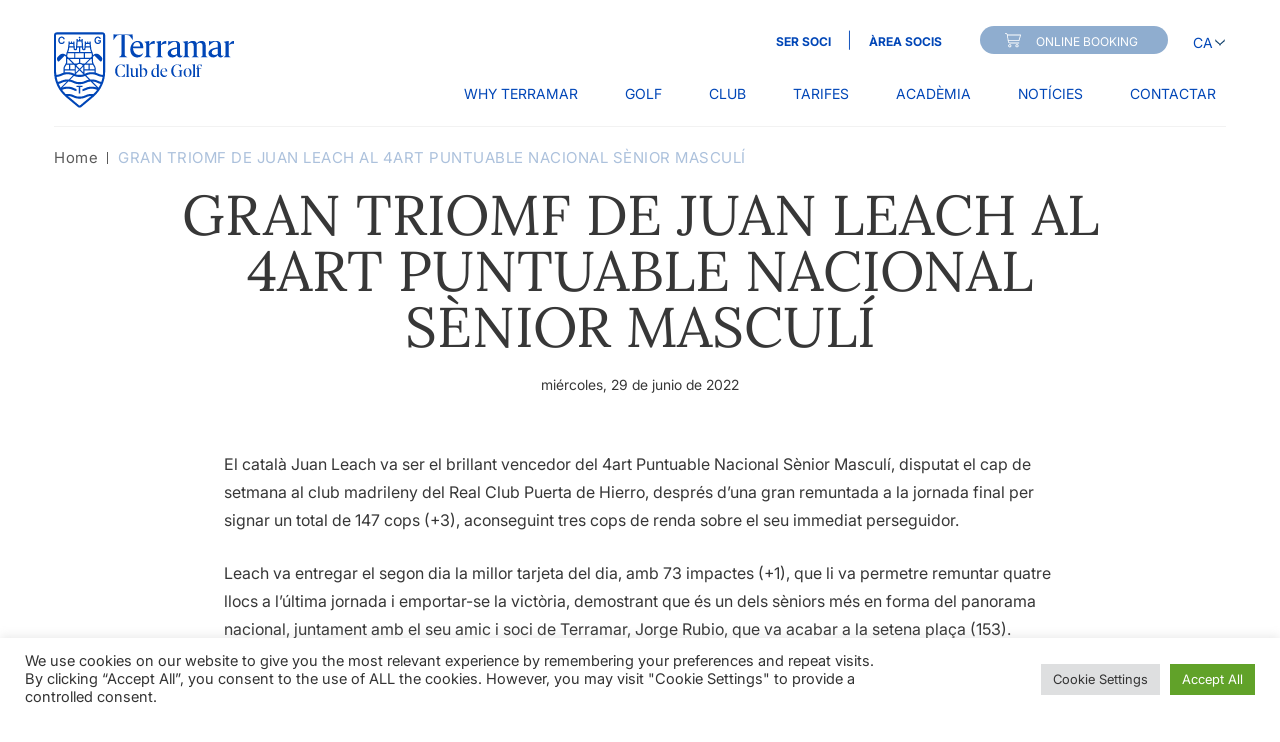

--- FILE ---
content_type: text/html; charset=UTF-8
request_url: https://golfterramar.com/ca/noticia/gran-triomf-de-juan-leach-al-4art-puntuable-nacional-senior-masculi/
body_size: 12476
content:
<!doctype html>
<html lang="ca">

<head>
    <meta charset="UTF-8" />
    <meta name="viewport" content="width=device-width, initial-scale=1" />
    <meta name="msapplication-TileColor" content="#da532c">
    <meta name="theme-color" content="#ffffff">


    <title>GRAN TRIOMF DE JUAN LEACH AL 4ART PUNTUABLE NACIONAL SÈNIOR MASCULÍ - Golf Terramar</title>
    <meta name="description" content="">

    <!-- Facebook Meta Tags -->
    <meta property="og:url" content="https://www.golfterramar.com/">
    <meta property="og:type" content="website">
    <meta property="og:title" content="Home - Golf Terramar">
    <meta property="og:description" content="">
    <meta property="og:image" content="https://golfterramar.com/wp-content/uploads/2022/05/logo-1.jpg">

    <!-- Twitter Meta Tags -->
    <meta name="twitter:card" content="summary_large_image">
    <meta property="twitter:domain" content="golfterramar.com">
    <meta property="twitter:url" content="https://www.golfterramar.com/">
    <meta name="twitter:title" content="Home - Golf Terramar">
    <meta name="twitter:description" content="">
    <meta name="twitter:image" content="https://golfterramar.com/wp-content/uploads/2022/05/logo-1.jpg">


    <!-- Global site tag (gtag.js) - Google Analytics -->
    <script async src="https://www.googletagmanager.com/gtag/js?id=UA-100100564-1"></script>
    <script>
        window.dataLayer = window.dataLayer || [];

        function gtag() {
            dataLayer.push(arguments);
        }
        gtag('js', new Date());

        gtag('config', 'UA-100100564-1');
    </script>


    <meta name='robots' content='index, follow, max-image-preview:large, max-snippet:-1, max-video-preview:-1' />

	<!-- This site is optimized with the Yoast SEO plugin v24.9 - https://yoast.com/wordpress/plugins/seo/ -->
	<link rel="canonical" href="https://golfterramar.com/ca/noticia/gran-triomf-de-juan-leach-al-4art-puntuable-nacional-senior-masculi/" />
	<meta property="og:locale" content="ca_ES" />
	<meta property="og:type" content="article" />
	<meta property="og:title" content="GRAN TRIOMF DE JUAN LEACH AL 4ART PUNTUABLE NACIONAL SÈNIOR MASCULÍ - Golf Terramar" />
	<meta property="og:description" content="El català Juan Leach va ser el brillant vencedor del 4art&nbsp;Puntuable Nacional Sènior Masculí, disputat el cap de setmana al club madrileny del Real Club Puerta de Hierro, després d&#8217;una gran remuntada a la jornada final per signar un total de 147 cops (+3), aconseguint tres cops de renda sobre el seu immediat perseguidor. Leach [&hellip;]" />
	<meta property="og:url" content="https://golfterramar.com/ca/noticia/gran-triomf-de-juan-leach-al-4art-puntuable-nacional-senior-masculi/" />
	<meta property="og:site_name" content="Golf Terramar" />
	<meta property="article:modified_time" content="2022-07-11T06:30:33+00:00" />
	<meta property="og:image" content="https://golfterramar.com/wp-content/uploads/2022/07/leach-portada.jpg" />
	<meta property="og:image:width" content="640" />
	<meta property="og:image:height" content="192" />
	<meta property="og:image:type" content="image/jpeg" />
	<meta name="twitter:card" content="summary_large_image" />
	<meta name="twitter:label1" content="Temps estimat de lectura" />
	<meta name="twitter:data1" content="2 minuts" />
	<script type="application/ld+json" class="yoast-schema-graph">{"@context":"https://schema.org","@graph":[{"@type":"WebPage","@id":"https://golfterramar.com/ca/noticia/gran-triomf-de-juan-leach-al-4art-puntuable-nacional-senior-masculi/","url":"https://golfterramar.com/ca/noticia/gran-triomf-de-juan-leach-al-4art-puntuable-nacional-senior-masculi/","name":"GRAN TRIOMF DE JUAN LEACH AL 4ART PUNTUABLE NACIONAL SÈNIOR MASCULÍ - Golf Terramar","isPartOf":{"@id":"https://golfterramar.com/ca/#website"},"primaryImageOfPage":{"@id":"https://golfterramar.com/ca/noticia/gran-triomf-de-juan-leach-al-4art-puntuable-nacional-senior-masculi/#primaryimage"},"image":{"@id":"https://golfterramar.com/ca/noticia/gran-triomf-de-juan-leach-al-4art-puntuable-nacional-senior-masculi/#primaryimage"},"thumbnailUrl":"https://golfterramar.com/wp-content/uploads/2022/07/leach-portada.jpg","datePublished":"2022-07-11T06:29:38+00:00","dateModified":"2022-07-11T06:30:33+00:00","breadcrumb":{"@id":"https://golfterramar.com/ca/noticia/gran-triomf-de-juan-leach-al-4art-puntuable-nacional-senior-masculi/#breadcrumb"},"inLanguage":"ca","potentialAction":[{"@type":"ReadAction","target":["https://golfterramar.com/ca/noticia/gran-triomf-de-juan-leach-al-4art-puntuable-nacional-senior-masculi/"]}]},{"@type":"ImageObject","inLanguage":"ca","@id":"https://golfterramar.com/ca/noticia/gran-triomf-de-juan-leach-al-4art-puntuable-nacional-senior-masculi/#primaryimage","url":"https://golfterramar.com/wp-content/uploads/2022/07/leach-portada.jpg","contentUrl":"https://golfterramar.com/wp-content/uploads/2022/07/leach-portada.jpg","width":640,"height":192},{"@type":"BreadcrumbList","@id":"https://golfterramar.com/ca/noticia/gran-triomf-de-juan-leach-al-4art-puntuable-nacional-senior-masculi/#breadcrumb","itemListElement":[{"@type":"ListItem","position":1,"name":"Portada","item":"https://golfterramar.com/ca/"},{"@type":"ListItem","position":2,"name":"GRAN TRIOMF DE JUAN LEACH AL 4ART PUNTUABLE NACIONAL SÈNIOR MASCULÍ"}]},{"@type":"WebSite","@id":"https://golfterramar.com/ca/#website","url":"https://golfterramar.com/ca/","name":"Golf Terramar","description":"","potentialAction":[{"@type":"SearchAction","target":{"@type":"EntryPoint","urlTemplate":"https://golfterramar.com/ca/?s={search_term_string}"},"query-input":{"@type":"PropertyValueSpecification","valueRequired":true,"valueName":"search_term_string"}}],"inLanguage":"ca"}]}</script>
	<!-- / Yoast SEO plugin. -->


<link rel="alternate" title="oEmbed (JSON)" type="application/json+oembed" href="https://golfterramar.com/ca/wp-json/oembed/1.0/embed?url=https%3A%2F%2Fgolfterramar.com%2Fca%2Fnoticia%2Fgran-triomf-de-juan-leach-al-4art-puntuable-nacional-senior-masculi%2F" />
<link rel="alternate" title="oEmbed (XML)" type="text/xml+oembed" href="https://golfterramar.com/ca/wp-json/oembed/1.0/embed?url=https%3A%2F%2Fgolfterramar.com%2Fca%2Fnoticia%2Fgran-triomf-de-juan-leach-al-4art-puntuable-nacional-senior-masculi%2F&#038;format=xml" />
<style id='wp-img-auto-sizes-contain-inline-css' type='text/css'>
img:is([sizes=auto i],[sizes^="auto," i]){contain-intrinsic-size:3000px 1500px}
/*# sourceURL=wp-img-auto-sizes-contain-inline-css */
</style>
<link rel='stylesheet' id='sbi_styles-css' href='https://golfterramar.com/wp-content/plugins/instagram-feed-pro/css/sbi-styles.min.css?ver=6.0.3' type='text/css' media='all' />
<style id='wp-emoji-styles-inline-css' type='text/css'>

	img.wp-smiley, img.emoji {
		display: inline !important;
		border: none !important;
		box-shadow: none !important;
		height: 1em !important;
		width: 1em !important;
		margin: 0 0.07em !important;
		vertical-align: -0.1em !important;
		background: none !important;
		padding: 0 !important;
	}
/*# sourceURL=wp-emoji-styles-inline-css */
</style>
<link rel='stylesheet' id='wp-block-library-css' href='https://golfterramar.com/wp-includes/css/dist/block-library/style.min.css?ver=6.9' type='text/css' media='all' />
<style id='global-styles-inline-css' type='text/css'>
:root{--wp--preset--aspect-ratio--square: 1;--wp--preset--aspect-ratio--4-3: 4/3;--wp--preset--aspect-ratio--3-4: 3/4;--wp--preset--aspect-ratio--3-2: 3/2;--wp--preset--aspect-ratio--2-3: 2/3;--wp--preset--aspect-ratio--16-9: 16/9;--wp--preset--aspect-ratio--9-16: 9/16;--wp--preset--color--black: #000000;--wp--preset--color--cyan-bluish-gray: #abb8c3;--wp--preset--color--white: #ffffff;--wp--preset--color--pale-pink: #f78da7;--wp--preset--color--vivid-red: #cf2e2e;--wp--preset--color--luminous-vivid-orange: #ff6900;--wp--preset--color--luminous-vivid-amber: #fcb900;--wp--preset--color--light-green-cyan: #7bdcb5;--wp--preset--color--vivid-green-cyan: #00d084;--wp--preset--color--pale-cyan-blue: #8ed1fc;--wp--preset--color--vivid-cyan-blue: #0693e3;--wp--preset--color--vivid-purple: #9b51e0;--wp--preset--gradient--vivid-cyan-blue-to-vivid-purple: linear-gradient(135deg,rgb(6,147,227) 0%,rgb(155,81,224) 100%);--wp--preset--gradient--light-green-cyan-to-vivid-green-cyan: linear-gradient(135deg,rgb(122,220,180) 0%,rgb(0,208,130) 100%);--wp--preset--gradient--luminous-vivid-amber-to-luminous-vivid-orange: linear-gradient(135deg,rgb(252,185,0) 0%,rgb(255,105,0) 100%);--wp--preset--gradient--luminous-vivid-orange-to-vivid-red: linear-gradient(135deg,rgb(255,105,0) 0%,rgb(207,46,46) 100%);--wp--preset--gradient--very-light-gray-to-cyan-bluish-gray: linear-gradient(135deg,rgb(238,238,238) 0%,rgb(169,184,195) 100%);--wp--preset--gradient--cool-to-warm-spectrum: linear-gradient(135deg,rgb(74,234,220) 0%,rgb(151,120,209) 20%,rgb(207,42,186) 40%,rgb(238,44,130) 60%,rgb(251,105,98) 80%,rgb(254,248,76) 100%);--wp--preset--gradient--blush-light-purple: linear-gradient(135deg,rgb(255,206,236) 0%,rgb(152,150,240) 100%);--wp--preset--gradient--blush-bordeaux: linear-gradient(135deg,rgb(254,205,165) 0%,rgb(254,45,45) 50%,rgb(107,0,62) 100%);--wp--preset--gradient--luminous-dusk: linear-gradient(135deg,rgb(255,203,112) 0%,rgb(199,81,192) 50%,rgb(65,88,208) 100%);--wp--preset--gradient--pale-ocean: linear-gradient(135deg,rgb(255,245,203) 0%,rgb(182,227,212) 50%,rgb(51,167,181) 100%);--wp--preset--gradient--electric-grass: linear-gradient(135deg,rgb(202,248,128) 0%,rgb(113,206,126) 100%);--wp--preset--gradient--midnight: linear-gradient(135deg,rgb(2,3,129) 0%,rgb(40,116,252) 100%);--wp--preset--font-size--small: 13px;--wp--preset--font-size--medium: 20px;--wp--preset--font-size--large: 36px;--wp--preset--font-size--x-large: 42px;--wp--preset--spacing--20: 0.44rem;--wp--preset--spacing--30: 0.67rem;--wp--preset--spacing--40: 1rem;--wp--preset--spacing--50: 1.5rem;--wp--preset--spacing--60: 2.25rem;--wp--preset--spacing--70: 3.38rem;--wp--preset--spacing--80: 5.06rem;--wp--preset--shadow--natural: 6px 6px 9px rgba(0, 0, 0, 0.2);--wp--preset--shadow--deep: 12px 12px 50px rgba(0, 0, 0, 0.4);--wp--preset--shadow--sharp: 6px 6px 0px rgba(0, 0, 0, 0.2);--wp--preset--shadow--outlined: 6px 6px 0px -3px rgb(255, 255, 255), 6px 6px rgb(0, 0, 0);--wp--preset--shadow--crisp: 6px 6px 0px rgb(0, 0, 0);}:where(.is-layout-flex){gap: 0.5em;}:where(.is-layout-grid){gap: 0.5em;}body .is-layout-flex{display: flex;}.is-layout-flex{flex-wrap: wrap;align-items: center;}.is-layout-flex > :is(*, div){margin: 0;}body .is-layout-grid{display: grid;}.is-layout-grid > :is(*, div){margin: 0;}:where(.wp-block-columns.is-layout-flex){gap: 2em;}:where(.wp-block-columns.is-layout-grid){gap: 2em;}:where(.wp-block-post-template.is-layout-flex){gap: 1.25em;}:where(.wp-block-post-template.is-layout-grid){gap: 1.25em;}.has-black-color{color: var(--wp--preset--color--black) !important;}.has-cyan-bluish-gray-color{color: var(--wp--preset--color--cyan-bluish-gray) !important;}.has-white-color{color: var(--wp--preset--color--white) !important;}.has-pale-pink-color{color: var(--wp--preset--color--pale-pink) !important;}.has-vivid-red-color{color: var(--wp--preset--color--vivid-red) !important;}.has-luminous-vivid-orange-color{color: var(--wp--preset--color--luminous-vivid-orange) !important;}.has-luminous-vivid-amber-color{color: var(--wp--preset--color--luminous-vivid-amber) !important;}.has-light-green-cyan-color{color: var(--wp--preset--color--light-green-cyan) !important;}.has-vivid-green-cyan-color{color: var(--wp--preset--color--vivid-green-cyan) !important;}.has-pale-cyan-blue-color{color: var(--wp--preset--color--pale-cyan-blue) !important;}.has-vivid-cyan-blue-color{color: var(--wp--preset--color--vivid-cyan-blue) !important;}.has-vivid-purple-color{color: var(--wp--preset--color--vivid-purple) !important;}.has-black-background-color{background-color: var(--wp--preset--color--black) !important;}.has-cyan-bluish-gray-background-color{background-color: var(--wp--preset--color--cyan-bluish-gray) !important;}.has-white-background-color{background-color: var(--wp--preset--color--white) !important;}.has-pale-pink-background-color{background-color: var(--wp--preset--color--pale-pink) !important;}.has-vivid-red-background-color{background-color: var(--wp--preset--color--vivid-red) !important;}.has-luminous-vivid-orange-background-color{background-color: var(--wp--preset--color--luminous-vivid-orange) !important;}.has-luminous-vivid-amber-background-color{background-color: var(--wp--preset--color--luminous-vivid-amber) !important;}.has-light-green-cyan-background-color{background-color: var(--wp--preset--color--light-green-cyan) !important;}.has-vivid-green-cyan-background-color{background-color: var(--wp--preset--color--vivid-green-cyan) !important;}.has-pale-cyan-blue-background-color{background-color: var(--wp--preset--color--pale-cyan-blue) !important;}.has-vivid-cyan-blue-background-color{background-color: var(--wp--preset--color--vivid-cyan-blue) !important;}.has-vivid-purple-background-color{background-color: var(--wp--preset--color--vivid-purple) !important;}.has-black-border-color{border-color: var(--wp--preset--color--black) !important;}.has-cyan-bluish-gray-border-color{border-color: var(--wp--preset--color--cyan-bluish-gray) !important;}.has-white-border-color{border-color: var(--wp--preset--color--white) !important;}.has-pale-pink-border-color{border-color: var(--wp--preset--color--pale-pink) !important;}.has-vivid-red-border-color{border-color: var(--wp--preset--color--vivid-red) !important;}.has-luminous-vivid-orange-border-color{border-color: var(--wp--preset--color--luminous-vivid-orange) !important;}.has-luminous-vivid-amber-border-color{border-color: var(--wp--preset--color--luminous-vivid-amber) !important;}.has-light-green-cyan-border-color{border-color: var(--wp--preset--color--light-green-cyan) !important;}.has-vivid-green-cyan-border-color{border-color: var(--wp--preset--color--vivid-green-cyan) !important;}.has-pale-cyan-blue-border-color{border-color: var(--wp--preset--color--pale-cyan-blue) !important;}.has-vivid-cyan-blue-border-color{border-color: var(--wp--preset--color--vivid-cyan-blue) !important;}.has-vivid-purple-border-color{border-color: var(--wp--preset--color--vivid-purple) !important;}.has-vivid-cyan-blue-to-vivid-purple-gradient-background{background: var(--wp--preset--gradient--vivid-cyan-blue-to-vivid-purple) !important;}.has-light-green-cyan-to-vivid-green-cyan-gradient-background{background: var(--wp--preset--gradient--light-green-cyan-to-vivid-green-cyan) !important;}.has-luminous-vivid-amber-to-luminous-vivid-orange-gradient-background{background: var(--wp--preset--gradient--luminous-vivid-amber-to-luminous-vivid-orange) !important;}.has-luminous-vivid-orange-to-vivid-red-gradient-background{background: var(--wp--preset--gradient--luminous-vivid-orange-to-vivid-red) !important;}.has-very-light-gray-to-cyan-bluish-gray-gradient-background{background: var(--wp--preset--gradient--very-light-gray-to-cyan-bluish-gray) !important;}.has-cool-to-warm-spectrum-gradient-background{background: var(--wp--preset--gradient--cool-to-warm-spectrum) !important;}.has-blush-light-purple-gradient-background{background: var(--wp--preset--gradient--blush-light-purple) !important;}.has-blush-bordeaux-gradient-background{background: var(--wp--preset--gradient--blush-bordeaux) !important;}.has-luminous-dusk-gradient-background{background: var(--wp--preset--gradient--luminous-dusk) !important;}.has-pale-ocean-gradient-background{background: var(--wp--preset--gradient--pale-ocean) !important;}.has-electric-grass-gradient-background{background: var(--wp--preset--gradient--electric-grass) !important;}.has-midnight-gradient-background{background: var(--wp--preset--gradient--midnight) !important;}.has-small-font-size{font-size: var(--wp--preset--font-size--small) !important;}.has-medium-font-size{font-size: var(--wp--preset--font-size--medium) !important;}.has-large-font-size{font-size: var(--wp--preset--font-size--large) !important;}.has-x-large-font-size{font-size: var(--wp--preset--font-size--x-large) !important;}
/*# sourceURL=global-styles-inline-css */
</style>

<style id='classic-theme-styles-inline-css' type='text/css'>
/*! This file is auto-generated */
.wp-block-button__link{color:#fff;background-color:#32373c;border-radius:9999px;box-shadow:none;text-decoration:none;padding:calc(.667em + 2px) calc(1.333em + 2px);font-size:1.125em}.wp-block-file__button{background:#32373c;color:#fff;text-decoration:none}
/*# sourceURL=/wp-includes/css/classic-themes.min.css */
</style>
<link rel='stylesheet' id='contact-form-7-css' href='https://golfterramar.com/wp-content/plugins/contact-form-7/includes/css/styles.css?ver=5.7.7' type='text/css' media='all' />
<link rel='stylesheet' id='cookie-law-info-css' href='https://golfterramar.com/wp-content/plugins/cookie-law-info/legacy/public/css/cookie-law-info-public.css?ver=3.0.4' type='text/css' media='all' />
<link rel='stylesheet' id='cookie-law-info-gdpr-css' href='https://golfterramar.com/wp-content/plugins/cookie-law-info/legacy/public/css/cookie-law-info-gdpr.css?ver=3.0.4' type='text/css' media='all' />
<link rel='stylesheet' id='theme-config-css' href='https://golfterramar.com/wp-content/themes/golfterramar/style.css?ver=1.0.10' type='text/css' media='all' />
<link rel='stylesheet' id='theme-style-css' href='https://golfterramar.com/wp-content/themes/golfterramar/resources/v1/css/style.css?ver=1.0.10' type='text/css' media='all' />
<link rel='stylesheet' id='theme-owl-carousel-css' href='https://golfterramar.com/wp-content/themes/golfterramar/resources/v1/css/owl.carousel.css?ver=1.0.10' type='text/css' media='all' />
<link rel='stylesheet' id='theme-jquery-selectbox-css' href='https://golfterramar.com/wp-content/themes/golfterramar/resources/v1/css/jquery.selectbox.css?ver=1.0.10' type='text/css' media='all' />
<link rel='stylesheet' id='theme-flexslider-css' href='https://golfterramar.com/wp-content/themes/golfterramar/resources/v1/css/flexslider.css?ver=1.0.10' type='text/css' media='all' />
<link rel='stylesheet' id='theme-ddsmoothmenu-css' href='https://golfterramar.com/wp-content/themes/golfterramar/resources/v1/css/ddsmoothmenu.css?ver=1.0.10' type='text/css' media='all' />
<link rel='stylesheet' id='theme-component-css' href='https://golfterramar.com/wp-content/themes/golfterramar/resources/v1/css/component.css?ver=1.0.10' type='text/css' media='all' />
<link rel='stylesheet' id='theme-smk-accordion-css' href='https://golfterramar.com/wp-content/themes/golfterramar/resources/v1/css/smk-accordion.css?ver=1.0.10' type='text/css' media='all' />
<link rel='stylesheet' id='theme-fancybox-css' href='https://golfterramar.com/wp-content/themes/golfterramar/assets/css/jquery.fancybox.css?ver=1.0.10' type='text/css' media='all' />
<link rel='stylesheet' id='theme-color-css' href='https://golfterramar.com/wp-content/themes/golfterramar/assets/css/color-theme.css?ver=6.9' type='text/css' media='all' />
<link rel='stylesheet' id='theme-override-css' href='https://golfterramar.com/wp-content/themes/golfterramar/assets/css/override.css?ver=20260125044619' type='text/css' media='all' />
<link rel='stylesheet' id='theme-media-css' href='https://golfterramar.com/wp-content/themes/golfterramar/resources/v1/css/media.css?ver=1.0.10' type='text/css' media='all' />
<link rel='stylesheet' id='theme-override-media-css' href='https://golfterramar.com/wp-content/themes/golfterramar/assets/css/override-media.css?ver=1.0.10' type='text/css' media='all' />
<link rel='stylesheet' id='wp-block-paragraph-css' href='https://golfterramar.com/wp-includes/blocks/paragraph/style.min.css?ver=6.9' type='text/css' media='all' />
<script type="text/javascript" id="wpml-cookie-js-extra">
/* <![CDATA[ */
var wpml_cookies = {"wp-wpml_current_language":{"value":"ca","expires":1,"path":"/"}};
var wpml_cookies = {"wp-wpml_current_language":{"value":"ca","expires":1,"path":"/"}};
//# sourceURL=wpml-cookie-js-extra
/* ]]> */
</script>
<script type="text/javascript" src="https://golfterramar.com/wp-content/plugins/sitepress-multilingual-cms/res/js/cookies/language-cookie.js?ver=486900" id="wpml-cookie-js" defer="defer" data-wp-strategy="defer"></script>
<script type="text/javascript" src="https://golfterramar.com/wp-includes/js/jquery/jquery.min.js?ver=3.7.1" id="jquery-core-js"></script>
<script type="text/javascript" src="https://golfterramar.com/wp-includes/js/jquery/jquery-migrate.min.js?ver=3.4.1" id="jquery-migrate-js"></script>
<script type="text/javascript" id="cookie-law-info-js-extra">
/* <![CDATA[ */
var Cli_Data = {"nn_cookie_ids":[],"cookielist":[],"non_necessary_cookies":[],"ccpaEnabled":"","ccpaRegionBased":"","ccpaBarEnabled":"","strictlyEnabled":["necessary","obligatoire"],"ccpaType":"gdpr","js_blocking":"1","custom_integration":"","triggerDomRefresh":"","secure_cookies":""};
var cli_cookiebar_settings = {"animate_speed_hide":"500","animate_speed_show":"500","background":"#FFF","border":"#b1a6a6c2","border_on":"","button_1_button_colour":"#61a229","button_1_button_hover":"#4e8221","button_1_link_colour":"#fff","button_1_as_button":"1","button_1_new_win":"","button_2_button_colour":"#333","button_2_button_hover":"#292929","button_2_link_colour":"#444","button_2_as_button":"","button_2_hidebar":"","button_3_button_colour":"#dedfe0","button_3_button_hover":"#b2b2b3","button_3_link_colour":"#333333","button_3_as_button":"1","button_3_new_win":"","button_4_button_colour":"#dedfe0","button_4_button_hover":"#b2b2b3","button_4_link_colour":"#333333","button_4_as_button":"1","button_7_button_colour":"#61a229","button_7_button_hover":"#4e8221","button_7_link_colour":"#fff","button_7_as_button":"1","button_7_new_win":"","font_family":"inherit","header_fix":"","notify_animate_hide":"1","notify_animate_show":"","notify_div_id":"#cookie-law-info-bar","notify_position_horizontal":"right","notify_position_vertical":"bottom","scroll_close":"","scroll_close_reload":"","accept_close_reload":"","reject_close_reload":"","showagain_tab":"1","showagain_background":"#fff","showagain_border":"#000","showagain_div_id":"#cookie-law-info-again","showagain_x_position":"100px","text":"#333333","show_once_yn":"","show_once":"10000","logging_on":"","as_popup":"","popup_overlay":"1","bar_heading_text":"","cookie_bar_as":"banner","popup_showagain_position":"bottom-right","widget_position":"left"};
var log_object = {"ajax_url":"https://golfterramar.com/wp-admin/admin-ajax.php"};
//# sourceURL=cookie-law-info-js-extra
/* ]]> */
</script>
<script type="text/javascript" src="https://golfterramar.com/wp-content/plugins/cookie-law-info/legacy/public/js/cookie-law-info-public.js?ver=3.0.4" id="cookie-law-info-js"></script>
<link rel="https://api.w.org/" href="https://golfterramar.com/ca/wp-json/" /><link rel="alternate" title="JSON" type="application/json" href="https://golfterramar.com/ca/wp-json/wp/v2/noticia/4406" /><link rel="EditURI" type="application/rsd+xml" title="RSD" href="https://golfterramar.com/xmlrpc.php?rsd" />
<meta name="generator" content="WordPress 6.9" />
<link rel='shortlink' href='https://golfterramar.com/ca/?p=4406' />
<meta name="generator" content="WPML ver:4.8.6 stt:8,1,2;" />
<link rel="icon" href="https://golfterramar.com/wp-content/uploads/2021/11/cropped-favicon-32x32.png" sizes="32x32" />
<link rel="icon" href="https://golfterramar.com/wp-content/uploads/2021/11/cropped-favicon-192x192.png" sizes="192x192" />
<link rel="apple-touch-icon" href="https://golfterramar.com/wp-content/uploads/2021/11/cropped-favicon-180x180.png" />
<meta name="msapplication-TileImage" content="https://golfterramar.com/wp-content/uploads/2021/11/cropped-favicon-270x270.png" />

    


</head>
<body><div id="page">
    <div class="inner-header">
        <header>
            <div class="row">
                <div class="main-menu">
                    <div class="logo wht">
                                                    <a href="https://golfterramar.com/ca/" title="Golf Terramar">
                                <img src="https://golfterramar.com/wp-content/uploads/2025/08/TERRAMAR-H-RGB-Blanco.svg" alt="Golf Terramar" title="Golf Terramar">
                            </a>
                                            </div>
                    <div class="logo stick">
                                                    <a href="https://golfterramar.com/ca/" title="Golf Terramar">
                                <img src="https://golfterramar.com/wp-content/uploads/2025/08/TERRAMAR-H-RGB-Azul.svg" alt="Golf Terramar" title="Golf Terramar">
                            </a>
                                            </div>
                    <div class="menu-rgt">
                        <div class="lang-select">
                            <select class='select_box'><option value='https://golfterramar.com/ca/noticia/gran-triomf-de-juan-leach-al-4art-puntuable-nacional-senior-masculi/' selected alt='Català' title='Català' aria-label='Català'>CA</option></select>                        </div>
                        <div class="onl-book">
                            <!-- <a target="_blank" href="https://open.imaster.golf/en/terramar">ONLINE BOOKING</a> -->
                                                            <a target="_blank" href="https://open.teeone.golf/es/terramar/">ONLINE BOOKING</a>
                                                    </div>
                        <div class="top-menu">
                            <ul>
                                <li>
                                    <a href="https://golfterramar.com/ca/ser-soci/">
                                        SER SOCI                                    </a>
                                </li>
                                <li>
                                    <!-- <a href="https://members.imaster.golf/terramar" target="_blank">ÀREA SOCIS</a> -->
                                    <a href="https://members.teeone.golf/terramar " target="_blank">ÀREA SOCIS</a>
                                </li>
                            </ul>
                        </div>
                        <nav class="menu">
                            <!--Menu Starts-->
                                                        <div id="smoothmenu" class="ddsmoothmenu">
                                <ul>
                                                                            <li class="">
                                            <a href="https://golfterramar.com/ca/why-terramar/" class="">Why Terramar</a>

                                                                                            <ul class="sub-menu">
                                                                                                            <li class="">
                                                            <a href="https://golfterramar.com/ca/why-terramar/#crossfade-6" class="">18 forats</a>
                                                        </li>
                                                                                                            <li class="">
                                                            <a href="https://golfterramar.com/ca/why-terramar/#crossfade-7" class="">Ladies</a>
                                                        </li>
                                                                                                            <li class="">
                                                            <a href="https://golfterramar.com/ca/why-terramar/#crossfade-8" class="">Club familiar</a>
                                                        </li>
                                                                                                            <li class="">
                                                            <a href="https://golfterramar.com/ca/why-terramar/#crossfade-9" class="">Social & Friendship</a>
                                                        </li>
                                                                                                            <li class="">
                                                            <a href="https://golfterramar.com/ca/why-terramar/#crossfade-10" class="">Sports</a>
                                                        </li>
                                                                                                            <li class="">
                                                            <a href="https://golfterramar.com/ca/why-terramar/#crossfade-11" class="">Gastronomia</a>
                                                        </li>
                                                                                                            <li class="">
                                                            <a href="https://golfterramar.com/ca/why-terramar/#crossfade-12" class="">Sitges & Bcn</a>
                                                        </li>
                                                                                                    </ul>
                                                                                    </li>
                                                                            <li class="">
                                            <a href="https://golfterramar.com/ca/el-camp/" class="">Golf</a>

                                                                                            <ul class="sub-menu">
                                                                                                            <li class="">
                                                            <a href="https://golfterramar.com/ca/el-camp/" class="">El Camp</a>
                                                        </li>
                                                                                                            <li class="">
                                                            <a href="https://golfterramar.com/ca/competicions/" class="">Competicions</a>
                                                        </li>
                                                                                                            <li class="">
                                                            <a href="https://golfterramar.com/ca/correspondencies/" class="">Correspondències</a>
                                                        </li>
                                                                                                    </ul>
                                                                                    </li>
                                                                            <li class="">
                                            <a href="https://golfterramar.com/ca/club/" class="">Club</a>

                                                                                            <ul class="sub-menu">
                                                                                                            <li class="">
                                                            <a href="https://golfterramar.com/ca/club/#casa-club" class="">Casa Club</a>
                                                        </li>
                                                                                                            <li class="">
                                                            <a href="https://golfterramar.com/ca/club/#sostenibilitat" class="">Sostenibilitat</a>
                                                        </li>
                                                                                                            <li class="">
                                                            <a href="https://golfterramar.com/ca/club/#restaurant" class="">Restaurant</a>
                                                        </li>
                                                                                                            <li class="">
                                                            <a href="https://golfterramar.com/ca/club/#historia" class="">Història</a>
                                                        </li>
                                                                                                            <li class="">
                                                            <a href="https://golfterramar.com/ca/club/#junta-directiva" class="">Junta directiva</a>
                                                        </li>
                                                                                                            <li class="">
                                                            <a href="https://golfterramar.com/ca/club/#canal-de-denuncies" class="">Canal de Denúncies</a>
                                                        </li>
                                                                                                    </ul>
                                                                                    </li>
                                                                            <li class="">
                                            <a href="https://golfterramar.com/ca/tarifes/" class="">Tarifes</a>

                                                                                    </li>
                                                                            <li class="">
                                            <a href="https://golfterramar.com/ca/golf-2/" class="">Acadèmia</a>

                                                                                            <ul class="sub-menu">
                                                                                                            <li class="">
                                                            <a href="https://golfterramar.com/ca/golf-2/" class="">Golf</a>
                                                        </li>
                                                                                                            <li class="">
                                                            <a href="https://golfterramar.com/ca/tenis/" class="">Tenis</a>
                                                        </li>
                                                                                                            <li class="">
                                                            <a href="https://golfterramar.com/ca/padel/" class="">Pàdel</a>
                                                        </li>
                                                                                                            <li class="">
                                                            <a href="https://golfterramar.com/ca/christmas-camp/" class="">Christmas Camp</a>
                                                        </li>
                                                                                                    </ul>
                                                                                    </li>
                                                                            <li class="">
                                            <a href="https://golfterramar.com/ca/noticies/" class="">Notícies</a>

                                                                                            <ul class="sub-menu">
                                                                                                            <li class="">
                                                            <a href="https://golfterramar.com/ca/noticies/" class="">Notícies</a>
                                                        </li>
                                                                                                            <li class="">
                                                            <a href="https://golfterramar.com/ca/revistes/" class="">Revistes</a>
                                                        </li>
                                                                                                    </ul>
                                                                                    </li>
                                                                            <li class="">
                                            <a href="https://golfterramar.com/ca/contactar/" class="">Contactar</a>

                                                                                    </li>
                                                                    </ul>
                            </div>
                        </nav>
                    </div>
                    <!--Mob Nav Icon-->
                    <div class="m-menu">
                        <a href="javascript:void(0);">
                            <span></span>
                            <span></span>
                            <span></span>
                        </a>
                    </div>
                    <!--Mob Nav Icon-->
                </div>

                
            </div>
        </header>
    </div>

            <!-- Breadcum -->
        <section class="bred-crem">
            <div class="row">
                <ul>
                                            <li><a href="https://golfterramar.com/ca/">Home</a></li>
                                            <li><a href="https://golfterramar.com/ca/noticia/gran-triomf-de-juan-leach-al-4art-puntuable-nacional-senior-masculi/">GRAN TRIOMF DE JUAN LEACH AL 4ART PUNTUABLE NACIONAL SÈNIOR MASCULÍ</a></li>
                                    </ul>
            </div>
        </section>
    
<section class="camilla-sec">
    <div class="row3">
        <h2>GRAN TRIOMF DE JUAN LEACH AL 4ART PUNTUABLE NACIONAL SÈNIOR MASCULÍ</h2>
		
        <h6>miércoles, 29 de junio de 2022</h6>

                    <div class="camilla-img">
                <div class="owl-carousel" id="camilla-slider">
                                            <div class="item">
                            <img src="https://golfterramar.com/wp-content/uploads/2022/07/GRAN-TRIUNFO-DE-JUAN-LEACH-EN-EL-IV-PUNTUABLE-NACIONAL-SENIOR-MASCULINO.jpg">
                        </div>
                                    </div>
            </div>
        
        <div class="camilla-cnt">
            
<p>El català Juan Leach va ser el brillant vencedor del 4art&nbsp;Puntuable Nacional Sènior Masculí, disputat el cap de setmana al club madrileny del Real Club Puerta de Hierro, després d&#8217;una gran remuntada a la jornada final per signar un total de 147 cops (+3), aconseguint tres cops de renda sobre el seu immediat perseguidor.</p>



<p>Leach va entregar el segon dia la millor tarjeta del dia, amb 73 impactes (+1), que li va permetre remuntar quatre llocs a l&#8217;última jornada i emportar-se la victòria, demostrant que és un dels sèniors més en forma del panorama nacional, juntament amb el seu amic i soci de Terramar, Jorge Rubio, que va acabar a la setena plaça (153).</p>



<p>Juan Leach no va començar gaire bé la volta, amb dos bogeys, però lluny de descentrar-se, els va saber esmenar amb tres birdies. Tot i això, els errors van tornar al seu caseller fins a quatre vegades per tornar a compensar-los en la recta final del partit amb dos birdies més. En total, sis bogeys i cinc birdies per a aquest resultat de 73 cops (+1) que val un important triomf.</p>



<p>A la primera jornada, Leach va sumar 74 cops que el van relegar a la cinquena plaça, amb domini de Carlos Cendra (69) mentre en segona posició se situaven Luís García, Jorge Rubio i Estanislao Urquijo, tots signants d&#8217;unes targetes de 73 cops ( +1), de manera que es van situar a quatre cops del liderat.</p>



<p>Cendra no va poder aguantar el nivell a la segona jornada (81) i el més encertat va ser Juan Leach, que va acabar emportant-se la victòria a Puerta de Hierro en la prova final del&nbsp;Puntuable Nacional Sènior.</p>



<p>Moltes felicitats Juan per la magnífica victòria a Madrid!</p>



<p>Per consultar la classificació final,&nbsp;<a href="https://rfegolf.livegolfscoring.es/torneos/clasificacion/159" target="_blank" rel="noreferrer noopener">cliqueu aquí</a></p>



<p>Foto: Jorge Andreu</p>
            <div class="social-lst">
                <ul>
                    <li>
                        <a target="_blank" href="https://www.facebook.com/sharer/sharer.php?u=https://golfterramar.com/ca/noticia/gran-triomf-de-juan-leach-al-4art-puntuable-nacional-senior-masculi/">
                            <img src="https://golfterramar.com/wp-content/themes/golfterramar/resources/v1/images/fbb.png">
                        </a>
                    </li>
                    <li>
                        <a target="_blank" href="https://twitter.com/intent/tweet?url=https%3A%2F%2Fgolfterramar.com%2Fca%2Fnoticia%2Fgran-triomf-de-juan-leach-al-4art-puntuable-nacional-senior-masculi%2F&text=GRAN+TRIOMF+DE+JUAN+LEACH+AL+4ART+PUNTUABLE+NACIONAL+S%C3%88NIOR+MASCUL%C3%8D">
                            <img src="https://golfterramar.com/wp-content/themes/golfterramar/resources/v1/images/tww.png">
                        </a>
                    </li>
                    <li>
                        <a target="_blank" href="https://www.linkedin.com/shareArticle?mini=true&url=https://golfterramar.com/ca/noticia/gran-triomf-de-juan-leach-al-4art-puntuable-nacional-senior-masculi/&title=GRAN TRIOMF DE JUAN LEACH AL 4ART PUNTUABLE NACIONAL SÈNIOR MASCULÍ&summary=
El català Juan Leach va ser el brillant vencedor del 4art&nbsp;Puntuable Nacional Sènior Masculí, disputat el cap ...&source=https://golfterramar.com/ca/noticia/gran-triomf-de-juan-leach-al-4art-puntuable-nacional-senior-masculi/">
                            <img src="https://golfterramar.com/wp-content/themes/golfterramar/resources/v1/images/liinkedin-news.svg">
                        </a>
                    </li>
                    <li>
                        <a target="_blank" href="https://api.whatsapp.com/send?text=https://golfterramar.com/ca/noticia/gran-triomf-de-juan-leach-al-4art-puntuable-nacional-senior-masculi/">
                            <img src="https://golfterramar.com/wp-content/themes/golfterramar/resources/v1/images/whatsapp-news.svg">
                        </a>
                    </li>
                                    </ul>
            </div>
            <div class="otras-but mbl">
                <a href="https://golfterramar.com/ca/noticies/">
                    MÉS NOTICES                </a>
            </div>
        </div>
    </div>
</section>

<section class="altres-list">
    <div class="row">
        <h2>ALTRES NOTICIES</h2>
        <ul>
                                <li>
                        <div class="alt-img">
                            <a href="https://golfterramar.com/ca/noticia/els-campions-del-club-2025/">
                                                                    <img width="100%" height="100%" loading="lazy" src="https://golfterramar.com/wp-content/uploads/2026/01/43-XMA_3945_b.jpeg" srcset="https://golfterramar.com/wp-content/uploads/2026/01/43-XMA_3945_b.jpeg 1134w, https://golfterramar.com/wp-content/uploads/2026/01/43-XMA_3945_b-600x400.jpeg 600w, https://golfterramar.com/wp-content/uploads/2026/01/43-XMA_3945_b-768x512.jpeg 768w" alt="">
                                                            </a>
                        </div>
                        <div class="alt-cnt">
                            <h6>Dimecres, 31 Desembre 2025</h6>
                            <h3><a href="https://golfterramar.com/ca/noticia/els-campions-del-club-2025/">Els campions del Club 2025</a></h3>
                            <a href="https://golfterramar.com/ca/noticia/els-campions-del-club-2025/">COMPETICIONES</a>
                            <h5>Dimecres, 31 Desembre 2025</h5>
                        </div>
                    </li>
                                <li>
                        <div class="alt-img">
                            <a href="https://golfterramar.com/ca/noticia/els-tres-tornejos-benefics-de-terramar-recapten-45-000-euros/">
                                                                    <img width="100%" height="100%" loading="lazy" src="https://golfterramar.com/wp-content/uploads/2025/11/I8A3984-copia.jpg" srcset="https://golfterramar.com/wp-content/uploads/2025/11/I8A3984-copia.jpg 1312w, https://golfterramar.com/wp-content/uploads/2025/11/I8A3984-copia-600x368.jpg 600w, https://golfterramar.com/wp-content/uploads/2025/11/I8A3984-copia-768x471.jpg 768w" alt="">
                                                            </a>
                        </div>
                        <div class="alt-cnt">
                            <h6>Dimecres, 05 Novembre 2025</h6>
                            <h3><a href="https://golfterramar.com/ca/noticia/els-tres-tornejos-benefics-de-terramar-recapten-45-000-euros/">Els tres tornejos benèfics de Terramar recapten 45.000 euros</a></h3>
                            <a href="https://golfterramar.com/ca/noticia/els-tres-tornejos-benefics-de-terramar-recapten-45-000-euros/"></a>
                            <h5>Dimecres, 05 Novembre 2025</h5>
                        </div>
                    </li>
                                <li>
                        <div class="alt-img">
                            <a href="https://golfterramar.com/ca/noticia/el-torneig-de-matrimonis-exhibeix-categoria/">
                                                                    <img width="100%" height="100%" loading="lazy" src="https://golfterramar.com/wp-content/uploads/2025/10/9-copia.jpg" srcset="https://golfterramar.com/wp-content/uploads/2025/10/9-copia.jpg 1500w, https://golfterramar.com/wp-content/uploads/2025/10/9-copia-600x468.jpg 600w, https://golfterramar.com/wp-content/uploads/2025/10/9-copia-1366x1065.jpg 1366w, https://golfterramar.com/wp-content/uploads/2025/10/9-copia-768x599.jpg 768w" alt="">
                                                            </a>
                        </div>
                        <div class="alt-cnt">
                            <h6>Dilluns, 13 Octubre 2025</h6>
                            <h3><a href="https://golfterramar.com/ca/noticia/el-torneig-de-matrimonis-exhibeix-categoria/">El Torneig de Matrimonis Ernesto Romeu exhibeix categoria</a></h3>
                            <a href="https://golfterramar.com/ca/noticia/el-torneig-de-matrimonis-exhibeix-categoria/">COMPETICIONES</a>
                            <h5>Dilluns, 13 Octubre 2025</h5>
                        </div>
                    </li>
                    </ul>
        <div class="otras-but">
            <a href="https://golfterramar.com/ca/noticies/">
                ANAR A NOTICIES            </a>
        </div>
    </div>
</section>


<div class="footer-base">
    <footer>
    <div class="row">
        <ul>
            <li class="foot1">
                                    <a href="https://golfterramar.com/ca/" title="Golf Terramar">
                        <img src="https://golfterramar.com/wp-content/uploads/2025/08/TERRAMAR-H-RGB-Blanco.svg" alt="Golf Terramar" title="Golf Terramar">
                    </a>
                            </li>
            <li class="foot2">
                <ul>
                    <li class="call">
                        <a href="tel:+34938940580">
                            +34 938 940 580
                        </a>
                    </li>
                    <li class="mail">
                        <a href="mailto:info@golfterramar.com">
                            info@golfterramar.com
                        </a>
                    </li>
                    <li class="geo">
                        <a href="https://goo.gl/maps/c53DRpTB8bnhNU4b6" target="_blank">
                            X 397972 · Y 4565854
                        </a>
                    </li>
                </ul>
            </li>
            <li class="foot3">
                <ul>
                    <li class="add">
                        <a href="https://goo.gl/maps/c53DRpTB8bnhNU4b6" target="_blank">
                            Ctra. del Golf, s/n <br>08870 Sitges, Barcelona
                        </a>
                    </li>
                    <li>
                        <a href="https://goo.gl/maps/c53DRpTB8bnhNU4b6" target="_blank">
                            Veure a google maps                        </a>
                    </li>
                </ul>
            </li>
            <li class="foot4">
                <p>Segueix-nos </p>
                <ul>
                                            <li>
                            <a href="https://twitter.com/golfterramar" target="_blank">
                                <img src="https://golfterramar.com/wp-content/themes/golfterramar/resources/v1/images/twitter.svg">
                            </a>
                        </li>
                                                                <li>
                            <a href="https://www.youtube.com/user/CGTerramar" target="_blank">
                                <img src="https://golfterramar.com/wp-content/themes/golfterramar/resources/v1/images/youtube.svg">
                            </a>
                        </li>
                                                                <li>
                            <a href="https://es-es.facebook.com/clubgolfterramar" target="_blank">
                                <img src="https://golfterramar.com/wp-content/themes/golfterramar/resources/v1/images/facebook.svg">
                            </a>
                        </li>
                                                                <li>
                            <a href="https://www.instagram.com/golfterramar/" target="_blank">
                                <img src="https://golfterramar.com/wp-content/themes/golfterramar/resources/v1/images/instagram.svg">
                            </a>
                        </li>
                                    </ul>
            </li>
        </ul>
    </div>


    <div class="row">
        <div class="menu-footer-catalan-container"><ul id="menu-footer-catalan" class="footer-legal"><li id="menu-item-2881" class="menu-item menu-item-type-post_type menu-item-object-page menu-item-privacy-policy menu-item-2881"><a rel="privacy-policy" href="https://golfterramar.com/ca/politica-privacitat/">Política de privacitat</a></li>
<li id="menu-item-3393" class="menu-item menu-item-type-post_type menu-item-object-page menu-item-3393"><a href="https://golfterramar.com/ca/avis-legal/">Avís legal</a></li>
<li id="menu-item-3392" class="menu-item menu-item-type-post_type menu-item-object-page menu-item-3392"><a href="https://golfterramar.com/ca/cookies-2/">Cookies</a></li>
</ul></div>    </div>

    <!-- <div class="copy">
        <div class="row">
            <div class="menu-footer-catalan-container"><ul id="menu-footer-catalan-1" class="menu"><li class="menu-item menu-item-type-post_type menu-item-object-page menu-item-privacy-policy menu-item-2881"><a rel="privacy-policy" href="https://golfterramar.com/ca/politica-privacitat/">Política de privacitat</a></li>
<li class="menu-item menu-item-type-post_type menu-item-object-page menu-item-3393"><a href="https://golfterramar.com/ca/avis-legal/">Avís legal</a></li>
<li class="menu-item menu-item-type-post_type menu-item-object-page menu-item-3392"><a href="https://golfterramar.com/ca/cookies-2/">Cookies</a></li>
</ul></div>        </div>
    </div> -->
</footer></div>

</div>
<!--mobile starts -->
<div class="mobile-menu">
    <div class="row">
        <div class="mob-main">
            <div class="mob-top-wdth">
                <div class="mob-nav">
                    <div>
                        <!--Menu Starts-->
                        <div>
                            <div class="menu-mobile-catalan-container"><ul id="menu-mobile-catalan" class="menu"><li id="menu-item-2867" class="menu-item menu-item-type-post_type menu-item-object-page menu-item-2867"><a href="https://golfterramar.com/ca/why-terramar/">Why Terramar</a></li>
<li id="menu-item-2868" class="menu-item menu-item-type-post_type menu-item-object-page menu-item-2868"><a href="https://golfterramar.com/ca/el-camp/">El Camp</a></li>
<li id="menu-item-2869" class="menu-item menu-item-type-post_type menu-item-object-page menu-item-2869"><a href="https://golfterramar.com/ca/club/">Club</a></li>
<li id="menu-item-2870" class="menu-item menu-item-type-post_type menu-item-object-page menu-item-2870"><a href="https://golfterramar.com/ca/tarifes/">Tarifes</a></li>
<li id="menu-item-2872" class="menu-item menu-item-type-post_type menu-item-object-page menu-item-2872"><a href="https://golfterramar.com/ca/noticies/">Notícies</a></li>
<li id="menu-item-2873" class="menu-item menu-item-type-post_type menu-item-object-page menu-item-2873"><a href="https://golfterramar.com/ca/contactar/">Contactar</a></li>
</ul></div>                        </div>
                    </div>
                    <div class="top-menu">
                        <ul>
                            <li>
                                <a href="https://golfterramar.com/ca/ser-soci/">
                                    SER SOCI                                </a>
                            </li>
                            <li>
                                <a href="https://members.imaster.golf/terramar" target="_blank">ÀREA SOCIS</a>
                            </li>
                        </ul>
                    </div>
                    <div class="onl-book">
                        <a target="_blank" href="https://open.imaster.golf/en/terramar">ONLINE BOOKING</a>
                    </div>
                    <div class="lang-select">
                        <select class='select_box'><option value='https://golfterramar.com/ca/noticia/gran-triomf-de-juan-leach-al-4art-puntuable-nacional-senior-masculi/' selected alt='Català' title='Català' aria-label='Català'>CA</option></select>                    </div>
                </div>
            </div>
        </div>
    </div>
</div>
<!--mobile ends-->

<script type="speculationrules">
{"prefetch":[{"source":"document","where":{"and":[{"href_matches":"/ca/*"},{"not":{"href_matches":["/wp-*.php","/wp-admin/*","/wp-content/uploads/*","/wp-content/*","/wp-content/plugins/*","/wp-content/themes/golfterramar/*","/ca/*\\?(.+)"]}},{"not":{"selector_matches":"a[rel~=\"nofollow\"]"}},{"not":{"selector_matches":".no-prefetch, .no-prefetch a"}}]},"eagerness":"conservative"}]}
</script>
<!--googleoff: all--><div id="cookie-law-info-bar" data-nosnippet="true"><span><div class="cli-bar-container cli-style-v2"><div class="cli-bar-message">We use cookies on our website to give you the most relevant experience by remembering your preferences and repeat visits. By clicking “Accept All”, you consent to the use of ALL the cookies. However, you may visit "Cookie Settings" to provide a controlled consent.</div><div class="cli-bar-btn_container"><a role='button' class="medium cli-plugin-button cli-plugin-main-button cli_settings_button" style="margin:0px 5px 0px 0px">Cookie Settings</a><a id="wt-cli-accept-all-btn" role='button' data-cli_action="accept_all" class="wt-cli-element medium cli-plugin-button wt-cli-accept-all-btn cookie_action_close_header cli_action_button">Accept All</a></div></div></span></div><div id="cookie-law-info-again" data-nosnippet="true"><span id="cookie_hdr_showagain">Manage consent</span></div><div class="cli-modal" data-nosnippet="true" id="cliSettingsPopup" tabindex="-1" role="dialog" aria-labelledby="cliSettingsPopup" aria-hidden="true">
  <div class="cli-modal-dialog" role="document">
	<div class="cli-modal-content cli-bar-popup">
		  <button type="button" class="cli-modal-close" id="cliModalClose">
			<svg class="" viewBox="0 0 24 24"><path d="M19 6.41l-1.41-1.41-5.59 5.59-5.59-5.59-1.41 1.41 5.59 5.59-5.59 5.59 1.41 1.41 5.59-5.59 5.59 5.59 1.41-1.41-5.59-5.59z"></path><path d="M0 0h24v24h-24z" fill="none"></path></svg>
			<span class="wt-cli-sr-only">Tanca</span>
		  </button>
		  <div class="cli-modal-body">
			<div class="cli-container-fluid cli-tab-container">
	<div class="cli-row">
		<div class="cli-col-12 cli-align-items-stretch cli-px-0">
			<div class="cli-privacy-overview">
				<h4>Privacy Overview</h4>				<div class="cli-privacy-content">
					<div class="cli-privacy-content-text">This website uses cookies to improve your experience while you navigate through the website. Out of these, the cookies that are categorized as necessary are stored on your browser as they are essential for the working of basic functionalities of the website. We also use third-party cookies that help us analyze and understand how you use this website. These cookies will be stored in your browser only with your consent. You also have the option to opt-out of these cookies. But opting out of some of these cookies may affect your browsing experience.</div>
				</div>
				<a class="cli-privacy-readmore" aria-label="Mostra'n més" role="button" data-readmore-text="Mostra'n més" data-readless-text="Mostra'n menys"></a>			</div>
		</div>
		<div class="cli-col-12 cli-align-items-stretch cli-px-0 cli-tab-section-container">
					</div>
	</div>
</div>
		  </div>
		  <div class="cli-modal-footer">
			<div class="wt-cli-element cli-container-fluid cli-tab-container">
				<div class="cli-row">
					<div class="cli-col-12 cli-align-items-stretch cli-px-0">
						<div class="cli-tab-footer wt-cli-privacy-overview-actions">
						
															<a id="wt-cli-privacy-save-btn" role="button" tabindex="0" data-cli-action="accept" class="wt-cli-privacy-btn cli_setting_save_button wt-cli-privacy-accept-btn cli-btn">DESA I ACCEPTA</a>
													</div>
						
					</div>
				</div>
			</div>
		</div>
	</div>
  </div>
</div>
<div class="cli-modal-backdrop cli-fade cli-settings-overlay"></div>
<div class="cli-modal-backdrop cli-fade cli-popupbar-overlay"></div>
<!--googleon: all--><!-- Custom Feeds for Instagram JS -->
<script type="text/javascript">
var sbiajaxurl = "https://golfterramar.com/wp-admin/admin-ajax.php";

</script>
<script type="text/javascript" src="https://golfterramar.com/wp-content/themes/golfterramar/resources/v1/js/jquery-1.9.1.min.js?ver=1.0.10" id="theme-jquery-js"></script>
<script type="text/javascript" src="https://golfterramar.com/wp-content/themes/golfterramar/resources/v1/js/owl.carousel.js?ver=1.0.10" id="theme-owl.carousel-js"></script>
<script type="text/javascript" src="https://golfterramar.com/wp-content/themes/golfterramar/assets/js/noticia.js?ver=6.9" id="theme-noticia-js"></script>
<script type="text/javascript" src="https://golfterramar.com/wp-content/plugins/contact-form-7/includes/swv/js/index.js?ver=5.7.7" id="swv-js"></script>
<script type="text/javascript" id="contact-form-7-js-extra">
/* <![CDATA[ */
var wpcf7 = {"api":{"root":"https://golfterramar.com/ca/wp-json/","namespace":"contact-form-7/v1"}};
//# sourceURL=contact-form-7-js-extra
/* ]]> */
</script>
<script type="text/javascript" src="https://golfterramar.com/wp-content/plugins/contact-form-7/includes/js/index.js?ver=5.7.7" id="contact-form-7-js"></script>
<script type="text/javascript" src="https://golfterramar.com/wp-content/themes/golfterramar/resources/v1/js/respond.js?ver=1.0.10" id="respond-js"></script>
<script type="text/javascript" src="https://golfterramar.com/wp-content/themes/golfterramar/resources/v1/js/html5.js?ver=1.0.10" id="html5-js"></script>
<script type="text/javascript" src="https://golfterramar.com/wp-content/themes/golfterramar/resources/v1/js/jquery.sticky.js?ver=1.0.10" id="jquery.sticky-js"></script>
<script type="text/javascript" src="https://golfterramar.com/wp-content/themes/golfterramar/assets/js/jquery.selectbox-0.2-fixed.js?ver=1.0.10" id="theme-jquery-selectbox-0.2-js"></script>
<script type="text/javascript" src="https://golfterramar.com/wp-content/themes/golfterramar/resources/v1/js/ddsmoothmenu.js?ver=1.0.10" id="theme-ddsmoothmenu-js"></script>
<script type="text/javascript" src="https://golfterramar.com/wp-content/themes/golfterramar/resources/v1/js/jquery.flexslider.js?ver=1.0.10" id="theme-flexslider-js"></script>
<script type="text/javascript" src="https://golfterramar.com/wp-content/themes/golfterramar/assets/js/jquery.fancybox.js?ver=1.0.10" id="theme-fancybox-js"></script>
<script type="text/javascript" src="https://golfterramar.com/wp-content/themes/golfterramar/resources/v1/js/common.js?ver=1.0.10" id="theme-common-js"></script>
<script type="text/javascript" src="https://golfterramar.com/wp-content/themes/golfterramar/assets/js/common-override.js?ver=1.0.10" id="theme-common-override-js"></script>
<script type="text/javascript" id="theme-newsletter-js-extra">
/* <![CDATA[ */
var NewsletterParams = {"admin_url":"https://golfterramar.com/wp-admin/admin-ajax.php"};
//# sourceURL=theme-newsletter-js-extra
/* ]]> */
</script>
<script type="text/javascript" src="https://golfterramar.com/wp-content/themes/golfterramar/assets/js/newsletter.js?ver=1.0.10" id="theme-newsletter-js"></script>
<script id="wp-emoji-settings" type="application/json">
{"baseUrl":"https://s.w.org/images/core/emoji/17.0.2/72x72/","ext":".png","svgUrl":"https://s.w.org/images/core/emoji/17.0.2/svg/","svgExt":".svg","source":{"concatemoji":"https://golfterramar.com/wp-includes/js/wp-emoji-release.min.js?ver=6.9"}}
</script>
<script type="module">
/* <![CDATA[ */
/*! This file is auto-generated */
const a=JSON.parse(document.getElementById("wp-emoji-settings").textContent),o=(window._wpemojiSettings=a,"wpEmojiSettingsSupports"),s=["flag","emoji"];function i(e){try{var t={supportTests:e,timestamp:(new Date).valueOf()};sessionStorage.setItem(o,JSON.stringify(t))}catch(e){}}function c(e,t,n){e.clearRect(0,0,e.canvas.width,e.canvas.height),e.fillText(t,0,0);t=new Uint32Array(e.getImageData(0,0,e.canvas.width,e.canvas.height).data);e.clearRect(0,0,e.canvas.width,e.canvas.height),e.fillText(n,0,0);const a=new Uint32Array(e.getImageData(0,0,e.canvas.width,e.canvas.height).data);return t.every((e,t)=>e===a[t])}function p(e,t){e.clearRect(0,0,e.canvas.width,e.canvas.height),e.fillText(t,0,0);var n=e.getImageData(16,16,1,1);for(let e=0;e<n.data.length;e++)if(0!==n.data[e])return!1;return!0}function u(e,t,n,a){switch(t){case"flag":return n(e,"\ud83c\udff3\ufe0f\u200d\u26a7\ufe0f","\ud83c\udff3\ufe0f\u200b\u26a7\ufe0f")?!1:!n(e,"\ud83c\udde8\ud83c\uddf6","\ud83c\udde8\u200b\ud83c\uddf6")&&!n(e,"\ud83c\udff4\udb40\udc67\udb40\udc62\udb40\udc65\udb40\udc6e\udb40\udc67\udb40\udc7f","\ud83c\udff4\u200b\udb40\udc67\u200b\udb40\udc62\u200b\udb40\udc65\u200b\udb40\udc6e\u200b\udb40\udc67\u200b\udb40\udc7f");case"emoji":return!a(e,"\ud83e\u1fac8")}return!1}function f(e,t,n,a){let r;const o=(r="undefined"!=typeof WorkerGlobalScope&&self instanceof WorkerGlobalScope?new OffscreenCanvas(300,150):document.createElement("canvas")).getContext("2d",{willReadFrequently:!0}),s=(o.textBaseline="top",o.font="600 32px Arial",{});return e.forEach(e=>{s[e]=t(o,e,n,a)}),s}function r(e){var t=document.createElement("script");t.src=e,t.defer=!0,document.head.appendChild(t)}a.supports={everything:!0,everythingExceptFlag:!0},new Promise(t=>{let n=function(){try{var e=JSON.parse(sessionStorage.getItem(o));if("object"==typeof e&&"number"==typeof e.timestamp&&(new Date).valueOf()<e.timestamp+604800&&"object"==typeof e.supportTests)return e.supportTests}catch(e){}return null}();if(!n){if("undefined"!=typeof Worker&&"undefined"!=typeof OffscreenCanvas&&"undefined"!=typeof URL&&URL.createObjectURL&&"undefined"!=typeof Blob)try{var e="postMessage("+f.toString()+"("+[JSON.stringify(s),u.toString(),c.toString(),p.toString()].join(",")+"));",a=new Blob([e],{type:"text/javascript"});const r=new Worker(URL.createObjectURL(a),{name:"wpTestEmojiSupports"});return void(r.onmessage=e=>{i(n=e.data),r.terminate(),t(n)})}catch(e){}i(n=f(s,u,c,p))}t(n)}).then(e=>{for(const n in e)a.supports[n]=e[n],a.supports.everything=a.supports.everything&&a.supports[n],"flag"!==n&&(a.supports.everythingExceptFlag=a.supports.everythingExceptFlag&&a.supports[n]);var t;a.supports.everythingExceptFlag=a.supports.everythingExceptFlag&&!a.supports.flag,a.supports.everything||((t=a.source||{}).concatemoji?r(t.concatemoji):t.wpemoji&&t.twemoji&&(r(t.twemoji),r(t.wpemoji)))});
//# sourceURL=https://golfterramar.com/wp-includes/js/wp-emoji-loader.min.js
/* ]]> */
</script>

</body>
</html>

--- FILE ---
content_type: text/css
request_url: https://golfterramar.com/wp-content/themes/golfterramar/style.css?ver=1.0.10
body_size: 3465
content:
/*
Theme Name: Golf Terramar
Text Domain: golfterramar
Author: Pol Gómez - 6TEMS
Author URI: http://6tems.com
Requires at least: WordPress 5.8.1
Description: Web Golf Terramar
Version: 1.0
*/

/* LOADER */

.loader {
    width: 50px;
    height: 50px;
    border: 10px solid #f3f3f3;
    border-top: 10px solid #3498db;
    border-radius: 50%;
    animation: spin 2s linear infinite;
    margin-left: auto;
    transition: all .5s ease;
    -moz-transition: all .5s ease;
    -webkit-transition: all .5s ease;
    -o-transition: all .5s ease;
    margin: auto;
    margin-top: 40px;
}

@keyframes spin {
    0% {
        transform: rotate(0deg);
    }
    100% {
        transform: rotate(360deg);
    }
}

/* end LOADER */

/* NOTIFICACIONS */

.notice {
    display: inline-block;
    line-height: 19px;
    padding: 11px 15px;
    font-size: 14px;
    text-align: left;
    background-color: #fff;
    border-left: 4px solid #ffba00;
    box-shadow: 0 1px 1px 0 rgba(0, 0, 0, .1);
    width: 100%;
    margin: 5px 0px 5px 2px;
    margin-bottom: 20px;
}

/* .notice v2 */

.notice {
    border: 1px solid #ffba00;
    border-left: 4px solid #ffba00;
}

/* end .notice v2 */

.notice p {
    padding: 0px 5px;
    font-size: 14px !important;
    margin: 0;
    margin-bottom: 0px !important;
}

.notice.notice-info {
    border-color: #00a0d2;
}

.notice.notice-warning {
    border-color: #ffb900;
}

.notice.notice-success {
    border-color: #46b450;
}

.notice.notice-error {
    border-color: #dc3232;
}

/* /NOTIFICACIONS */

/* YOUTUBE */

.video-responsive {
    position: relative;
    padding-bottom: 56.25%;
    /* 16/9 ratio */
    /*padding-top: 30px;*/
    /* IE6 workaround*/
    height: 0;
    overflow: hidden;
}

.video-responsive iframe, .video-responsive object, .video-responsive embed {
    position: absolute;
    top: 0;
    left: 0;
    width: 100%;
    height: 100%;
}

.banner-home pre {
    margin: 0;
    position: relative;
}

.video-responsive {
    /*position: initial;*/
    margin-top: -30px;
}

/* end YOUTUBE */

.form-response {
    padding-top: 40px;
    display: inline-block;
    width: 100%;
    overflow: hidden;
}

/* TOOLTIP 
 * <div class="tooltip">Hover over me
 *   <span class="tooltiptext">Tooltip text</span>
 * </div>
*/

/* Tooltip container */

.tooltip {
    position: relative;
    display: inline-block;
    border-bottom: 1px dotted black;
    /* If you want dots under the hoverable text */
}

/* Tooltip text */

.tooltip .tooltiptext {
    visibility: hidden;
    width: 120px;
    background-color: #555;
    color: #fff;
    text-align: center;
    padding: 5px 0;
    border-radius: 6px;
    /* Position the tooltip text */
    position: absolute;
    z-index: 1;
    bottom: 125%;
    left: 50%;
    margin-left: -60px;
    /* Fade in tooltip */
    opacity: 0;
    transition: opacity 0.3s;
}

/* Tooltip arrow */

.tooltip .tooltiptext::after {
    content: "";
    position: absolute;
    top: 100%;
    left: 50%;
    margin-left: -5px;
    border-width: 5px;
    border-style: solid;
    border-color: #555 transparent transparent transparent;
}

/* Show the tooltip text when you mouse over the tooltip container */

.tooltip:hover .tooltiptext {
    visibility: visible;
    opacity: 1;
}

/* end TOOLTIP */

--- FILE ---
content_type: text/css
request_url: https://golfterramar.com/wp-content/themes/golfterramar/resources/v1/css/owl.carousel.css?ver=1.0.10
body_size: 14679
content:
/* 
 *  Owl Carousel - Animate Plugin
 */
.owl-carousel .animated {
  -webkit-animation-duration: 1000ms;
  animation-duration: 1000ms;
  -webkit-animation-fill-mode: both;
  animation-fill-mode: both;
}
.owl-carousel .owl-animated-in {
  z-index: 0;
}
.owl-carousel .owl-animated-out {
  z-index: 1;
}
.owl-carousel .fadeOut {
  -webkit-animation-name: fadeOut;
  animation-name: fadeOut;
}

@-webkit-keyframes fadeOut {
  0% {
    opacity: 1;
  }

  100% {
    opacity: 0;
  }
}
@keyframes fadeOut {
  0% {
    opacity: 1;
  }

  100% {
    opacity: 0;
  }
}

/* 
 * 	Owl Carousel - Auto Height Plugin
 */
.owl-height {
  -webkit-transition: height 500ms ease-in-out;
  -moz-transition: height 500ms ease-in-out;
  -ms-transition: height 500ms ease-in-out;
  -o-transition: height 500ms ease-in-out;
  transition: height 500ms ease-in-out;
}

/* 
 *  Core Owl Carousel CSS File
 */
.owl-carousel {
  display: none;
  width: 100%;
  -webkit-tap-highlight-color: transparent;
  /* position relative and z-index fix webkit rendering fonts issue */
  position: relative;
  z-index: 1;
}
.owl-carousel .owl-stage {
  position: relative;
  -ms-touch-action: pan-Y;
}
.owl-carousel .owl-stage:after {
  content: ".";
  display: block;
  clear: both;
  visibility: hidden;
  line-height: 0;
  height: 0;
}
.owl-carousel .owl-stage-outer {
  position: relative;
  overflow: hidden;
  /* fix for flashing background */
  -webkit-transform: translate3d(0px, 0px, 0px);
}
.owl-carousel .owl-controls .owl-nav .owl-prev,
.owl-carousel .owl-controls .owl-nav .owl-next,
.owl-carousel .owl-controls .owl-dot {
  cursor: pointer;
  cursor: hand;
  -webkit-user-select: none;
  -khtml-user-select: none;
  -moz-user-select: none;
  -ms-user-select: none;
  user-select: none;
}
.owl-carousel.owl-loaded {
  display: block;
}
.owl-carousel.owl-loading {
  opacity: 0;
  display: block;
}
.owl-carousel.owl-hidden {
  opacity: 0;
}
.owl-carousel .owl-refresh .owl-item {
  display: none;
}
.owl-carousel .owl-item {
  position: relative;
  min-height: 1px;
  float: left;
  -webkit-backface-visibility: hidden;
  -webkit-tap-highlight-color: transparent;
  -webkit-touch-callout: none;
  -webkit-user-select: none;
  -moz-user-select: none;
  -ms-user-select: none;
  user-select: none;
}
.owl-carousel .owl-item .item { text-align:center; width:100%;}
.owl-carousel .owl-item img { display:inline-block;  width: auto;  -webkit-transform-style: preserve-3d; border:5px solid rgba(255,255,255,0.4); transition:all .5s ease; -moz-transition:all .5s ease; -webkit-transition:all .5s ease; -o-transition:all .5s ease;
}
.owl-carousel.owl-text-select-on .owl-item {
  -webkit-user-select: auto;
  -moz-user-select: auto;
  -ms-user-select: auto;
  user-select: auto;
}
.owl-carousel .owl-grab {
  cursor: move;
  cursor: -webkit-grab;
  cursor: -o-grab;
  cursor: -ms-grab;
  cursor: grab;
}
.owl-carousel.owl-rtl {
  direction: rtl;
}
.owl-carousel.owl-rtl .owl-item {
  float: right;
}

/* No Js */
.no-js .owl-carousel {
  display: block;
}

/* 
 * 	Owl Carousel - Lazy Load Plugin
 */
.owl-carousel .owl-item .owl-lazy {
  opacity: 0;
  -webkit-transition: opacity 400ms ease;
  -moz-transition: opacity 400ms ease;
  -ms-transition: opacity 400ms ease;
  -o-transition: opacity 400ms ease;
  transition: opacity 400ms ease;
}
.owl-carousel .owl-item img {
  transform-style: preserve-3d;
}

/* 
 * 	Owl Carousel - Video Plugin
 */
.owl-carousel .owl-video-wrapper {
  position: relative;
  height: 100%;
  background: #000;
}
.owl-carousel .owl-video-play-icon {
  position: absolute;
  height: 80px;
  width: 80px;
  left: 50%;
  top: 50%;
  margin-left: -40px;
  margin-top: -40px;
  background: url("owl.video.play.png") no-repeat;
  cursor: pointer;
  z-index: 1;
  -webkit-backface-visibility: hidden;
  -webkit-transition: scale 100ms ease;
  -moz-transition: scale 100ms ease;
  -ms-transition: scale 100ms ease;
  -o-transition: scale 100ms ease;
  transition: scale 100ms ease;
}
.owl-carousel .owl-video-play-icon:hover {
  -webkit-transition: scale(1.3, 1.3);
  -moz-transition: scale(1.3, 1.3);
  -ms-transition: scale(1.3, 1.3);
  -o-transition: scale(1.3, 1.3);
  transition: scale(1.3, 1.3);
}
.owl-carousel .owl-video-playing .owl-video-tn,
.owl-carousel .owl-video-playing .owl-video-play-icon {
  display: none;
}
.owl-carousel .owl-video-tn {
  opacity: 0;
  height: 100%;
  background-position: center center;
  background-repeat: no-repeat;
  -webkit-background-size: contain;
  -moz-background-size: contain;
  -o-background-size: contain;
  background-size: contain;
  -webkit-transition: opacity 400ms ease;
  -moz-transition: opacity 400ms ease;
  -ms-transition: opacity 400ms ease;
  -o-transition: opacity 400ms ease;
  transition: opacity 400ms ease;
}
.owl-carousel .owl-video-frame {
  position: relative;
  z-index: 1;
}


/* 
 * 	Default theme - Owl Carousel CSS File
 */
.owl-theme .owl-controls { -webkit-tap-highlight-color: transparent; }
.owl-theme .owl-controls .owl-nav [class*='owl-'] { 
  position:absolute;  width:21px; height:21px; margin-top:0; 
  background:url(../images/owl-arrow.png) no-repeat 0px 0px; 
  display: inline-block; cursor: pointer; text-indent:-999999px; transition:all .5s ease; -moz-transition:all .5s ease; -webkit-transition:all .5s ease; -o-transition:all .5s ease; 
}
.owl-nav { left: -238px;  position: absolute; top: 85px;}
.owl-theme .owl-controls .owl-nav [class*='owl-']:hover { }
.owl-theme .owl-controls .owl-nav .owl-prev { background-position:0px 0px; right:59px; }
.owl-theme .owl-controls .owl-nav .owl-next { background-position:-25px 0px; right:30px; }
.owl-theme .owl-controls .owl-nav .owl-prev:hover { background-position:0px -22px; }
.owl-theme .owl-controls .owl-nav .owl-next:hover { background-position:-25px -22px; }

.owl-theme .owl-controls .owl-nav .disabled {
  opacity: 0.5;
  cursor: default;
}
.owl-theme .owl-dots .owl-dot {
  display: inline-block;
  zoom: 1;
  *display: inline;
}
.owl-theme .owl-dots .owl-dot span {
  width: 11px;
  height: 11px;
  margin: 5px 3px;
  background: #d6d6d6;
  display: block;
  -webkit-backface-visibility: visible;
  -webkit-transition: opacity 200ms ease;
  -moz-transition: opacity 200ms ease;
  -ms-transition: opacity 200ms ease;
  -o-transition: opacity 200ms ease;
  transition: opacity 200ms ease;
  -webkit-border-radius: 30px;
  -moz-border-radius: 30px;
  border-radius: 30px;
}
.owl-theme .owl-dots .owl-dot.active span, .owl-theme .owl-dots .owl-dot:hover span {
  background: #869791;
}



/*  */
.owl-carousel1 {
  display: none;
  width: 100%;
  -webkit-tap-highlight-color: transparent;
  /* position relative and z-index fix webkit rendering fonts issue */
  position: relative;
  z-index: 1;
}
.owl-carousel1 .owl-stage {
  position: relative;
  -ms-touch-action: pan-Y;
}
.owl-carousel1 .owl-stage:after {
  content: ".";
  display: block;
  clear: both;
  visibility: hidden;
  line-height: 0;
  height: 0;
}
.owl-carousel1 .owl-stage-outer {
  position: relative;
  overflow: hidden;
  /* fix for flashing background */
  -webkit-transform: translate3d(0px, 0px, 0px);
}
.owl-carousel1 .owl-controls .owl-nav .owl-prev,
.owl-carousel1 .owl-controls .owl-nav .owl-next,
.owl-carousel1 .owl-controls .owl-dot {
  cursor: pointer;
  cursor: hand;
  -webkit-user-select: none;
  -khtml-user-select: none;
  -moz-user-select: none;
  -ms-user-select: none;
  user-select: none;
}
.owl-carousel1.owl-loaded {
  display: block;
}
.owl-carousel1.owl-loading {
  opacity: 0;
  display: block;
}
.owl-carousel1.owl-hidden {
  opacity: 0;
}
.owl-carousel1 .owl-refresh .owl-item {
  display: none;
}
.owl-carousel1 .owl-item {
  position: relative;
  min-height: 1px;
  float: left;
  -webkit-backface-visibility: hidden;
  -webkit-tap-highlight-color: transparent;
  -webkit-touch-callout: none;
  -webkit-user-select: none;
  -moz-user-select: none;
  -ms-user-select: none;
  user-select: none;
}
.owl-carousel1 .owl-item .item { text-align:center; width:100%; line-height:0px; }
.owl-carousel1 .owl-item img {
  display:inline-block;
  width: auto;
  -webkit-transform-style: preserve-3d;
}
.owl-carousel1.owl-text-select-on .owl-item {
  -webkit-user-select: auto;
  -moz-user-select: auto;
  -ms-user-select: auto;
  user-select: auto;
}
.owl-carousel1 .owl-grab {
  cursor: move;
  cursor: -webkit-grab;
  cursor: -o-grab;
  cursor: -ms-grab;
  cursor: grab;
}
.owl-carousel1.owl-rtl {
  direction: rtl;
}
.owl-carousel1.owl-rtl .owl-item {
  float: right;
}

/* No Js */
.no-js .owl-carousel1 {
  display: block;
}

/* 
 * 	Owl Carousel - Lazy Load Plugin
 */
.owl-carousel1 .owl-item .owl-lazy {
  opacity: 0;
  -webkit-transition: opacity 400ms ease;
  -moz-transition: opacity 400ms ease;
  -ms-transition: opacity 400ms ease;
  -o-transition: opacity 400ms ease;
  transition: opacity 400ms ease;
}
.owl-carousel1 .owl-item img {
  transform-style: preserve-3d;
}

/* 
 * 	Owl Carousel - Video Plugin
 */
.owl-carousel1 .owl-video-wrapper {
  position: relative;
  height: 100%;
  background: #000;
}
.owl-carousel1 .owl-video-play-icon {
  position: absolute;
  height: 80px;
  width: 80px;
  left: 50%;
  top: 50%;
  margin-left: -40px;
  margin-top: -40px;
  background: url("owl.video.play.png") no-repeat;
  cursor: pointer;
  z-index: 1;
  -webkit-backface-visibility: hidden;
  -webkit-transition: scale 100ms ease;
  -moz-transition: scale 100ms ease;
  -ms-transition: scale 100ms ease;
  -o-transition: scale 100ms ease;
  transition: scale 100ms ease;
}
.owl-carousel1 .owl-video-play-icon:hover {
  -webkit-transition: scale(1.3, 1.3);
  -moz-transition: scale(1.3, 1.3);
  -ms-transition: scale(1.3, 1.3);
  -o-transition: scale(1.3, 1.3);
  transition: scale(1.3, 1.3);
}
.owl-carousel1 .owl-video-playing .owl-video-tn,
.owl-carousel1 .owl-video-playing .owl-video-play-icon {
  display: none;
}
.owl-carousel1 .owl-video-tn {
  opacity: 0;
  height: 100%;
  background-position: center center;
  background-repeat: no-repeat;
  -webkit-background-size: contain;
  -moz-background-size: contain;
  -o-background-size: contain;
  background-size: contain;
  -webkit-transition: opacity 400ms ease;
  -moz-transition: opacity 400ms ease;
  -ms-transition: opacity 400ms ease;
  -o-transition: opacity 400ms ease;
  transition: opacity 400ms ease;
}
.owl-carousel1 .owl-video-frame {
  position: relative;
  z-index: 1;
}
#clientcarousel.owl-carousel .owl-item { position:relative; padding:12px;}
#clientcarousel.owl-carousel .owl-item img { float:left; border:1px solid #ebecec; margin-right: 6%;width: 46%;}
#clientcarousel.owl-carousel .owl-item .blog-caption {  float:left; text-align:left; width:48%; margin:10px 0 0 0;}
#clientcarousel.owl-carousel .owl-item  .blog-caption span { text-transform:uppercase; color:#d8211d; font-size:14px; font-family: 'robotocondensed-regular'; letter-spacing:0.5px;}
#clientcarousel.owl-carousel .owl-item  .blog-caption h2 { font-size:25px; color:#282828; font-family: 'robotocondensed-bold'; margin:20px 0 20px 0; letter-spacing:1px;}
#clientcarousel.owl-carousel .owl-item  .blog-caption p { font-size:16px; color:#939393; font-family: 'robotocondensed-light'; line-height:17px; margin-bottom:30px; background:url(../images/blue-star.png) no-repeat left top; padding-left: 40px;}
#clientcarousel.owl-carousel .owl-item  .blog-caption a { font-size:18px; color:#fff; font-family: 'robotocondensed-bold'; text-transform:uppercase; background:#d8211d; padding:12px 22px; display:inline-block; border-radius:2px;}
#clientcarousel.owl-carousel .owl-item  .blog-caption a:hover { background:#282828;}
#clientcarousel.owl-carousel .owl-item h3 { font-size:14px; color:#fff; text-transform:uppercase; background:#d8211d; font-family: 'robotocondensed-bold'; display: inline-block; position: absolute; left:22px; top: 0;z-index: 1; padding: 4px 12px; line-height: normal; border-radius: 4px; -webkit-border-radius: 4px; -moz-border-radius: 4px; }
#clientcarousel.owl-carousel .owl-item h3:after { position:absolute; content:""; left:0; right:0; margin:0 auto; border-left: 6px solid rgba(0,0,0,0); border-right: 6px solid rgba(0,0,0,0); border-top: 6px solid #d8211d; width: 5px; bottom: -6px;}

#clientcarousel.owl-theme .owl-dots, .relate-pdct .owl-theme .owl-dots { text-align:center; width:100%; margin:22px 0 0;}
#clientcarousel.owl-theme .owl-dots .owl-dot span, .relate-pdct .owl-theme .owl-dots .owl-dot span {
  width: 7px;
  height: 7px;
  margin: 5px 6px;
  background: #b6b6b6;
  display: block;
  -webkit-backface-visibility: visible;
  -webkit-transition: opacity 200ms ease;
  -moz-transition: opacity 200ms ease;
  -ms-transition: opacity 200ms ease;
  -o-transition: opacity 200ms ease;
  transition: opacity 200ms ease;
  -webkit-border-radius: 30px;
  -moz-border-radius: 30px;
  border-radius: 30px;
}
.relate-pdct .owl-theme .owl-dots .owl-dot span{background: #222221;}
#clientcarousel.owl-theme .owl-dots .owl-dot.active span, #clientcarousel.owl-theme .owl-dots .owl-dot:hover span, .relate-pdct .owl-theme .owl-dots .owl-dot.active span, .relate-pdct .owl-theme .owl-dots .owl-dot:hover span {
  background: #d8211d;
}




/*selvaraj*/


#camilla-slider .owl-nav{ width:100%; margin-top:0px; position:absolute; right: 0px; top: auto; bottom: 95px;left: auto;}
#camilla-slider.owl-theme { float:left; width:100%;}
#camilla-slider.owl-theme .owl-controls { -webkit-tap-highlight-color: transparent; }
#camilla-slider.owl-theme .owl-controls .owl-nav [class*='owl-'] { width:85px; height:55px; background: url(../images/slider-aero.jpg) no-repeat; display: inline-block; cursor: pointer; text-indent:-999999px;  -webkit-transition: All 0.5s ease; -moz-transition: All 0.5s ease; -o-transition: All 0.5s ease; -ms-transition: All 0.5s ease; transition: All 0.5s ease; position:absolute;}
#camilla-slider.owl-theme .owl-controls .owl-nav .owl-prev { background-position:0 0px; left: auto;top: 0;right: 60px;}
#camilla-slider.owl-theme .owl-controls .owl-nav .owl-next { background-position:-85px 0px; left: auto; top: 0;right: -25px;}
#camilla-slider.owl-theme .owl-controls .owl-nav .owl-prev:hover {opacity: 0.7;}
#camilla-slider.owl-theme .owl-controls .owl-nav .owl-next:hover {opacity: 0.7;}



--- FILE ---
content_type: text/css
request_url: https://golfterramar.com/wp-content/themes/golfterramar/resources/v1/css/jquery.selectbox.css?ver=1.0.10
body_size: 2981
content:
@CHARSET "UTF-8";
.sbHolder {  padding: 0px 8px 0 0; position: relative; width: auto; float:left; font-size:14px; color:#fff; line-height:18px;font-family: 'Founders Grotesk'; font-weight: normal; font-style: normal;}
.sbSelector {display: block;left: 0;outline: none;overflow: hidden;position: relative;text-indent: 0px;top: 0;color:#282828;font-size: 14px;font-family: 'TheinhardtPan-Regular';/* font-weight: 400; */font-style: normal;}
.sbSelector:link, .sbSelector:visited, .sbSelector:hover {/*color: #8f8787;*/outline: none;text-decoration: none;color: #ffffff;}
.sbToggle {background:url(../images/select-arrw.png) no-repeat 0 0;display: block;height: 16px;outline: none;position: absolute;right: -9px;top: 0px;width: 20px;}
/*.sbHolder:hover .sbToggle {
   background-position: 0 -22px;
}*/
.sbHolder .sbOptions li a {color: #005ba0;}

.sbHolder:hover .sbToggle { }
/*.sbToggleOpen{
	background: url(../images/select-arr.png) no-repeat left top; 
}

.sbHolder:hover .sbToggleOpen { background-position: 0 0px;}*/
/*.sbToggleOpen:hover{
	background: url(../images/select_arrow_close.jpg) top right no-repeat;
}*/
.sbHolderDisabled { background-color: #3C3C3C; border: solid 1px #515151; }
.sbHolderDisabled .sbHolder { }
.sbHolderDisabled .sbToggle { }
.sbOptions {list-style: none;right: 0px;margin: 0;padding: 0;position: absolute;top: 25px!important;max-height: none;width: 39px !important;z-index: 99999;/*overflow-y: auto;*/width:100%;background:#fff;}
.sbHolder .sbOptions li {width: 100%;padding: 0px;background:none;border-bottom:1px solid #d7d7d7;border-left:none;margin:0;line-height:30px;text-align:right;border-right:none;height: 25px;}
.sbHolder .sbOptions li:last-child {border-bottom:none;}
.sbOptions a {display: block;outline: none;font-family: 'TheinhardtPan-Regular';/* font-weight: 400; */font-size: 13px;padding: 2px 10px !important;color: #005ba0;line-height:22px;text-align:left;}
.sbHolder ul.sbOptions {/*-webkit-box-shadow: 0px 2px 3px rgba(0, 0, 0, 0.2); -moz-box-shadow: 0px 2px 3px rgba(0, 0, 0, 0.2); box-shadow: 0px 2px 3px rgba(0, 0, 0, 0.2);*/border:1px solid #d7d7d7;float:left;left:0;}
/*.sbOptions a:link, .sbOptions a:visited{
	color: #909090;
	text-decoration: none;
}*/
.sbHolder .sbOptions li:hover{background: #005ba0;}
.sbHolder .sbOptions li:hover a{ color:#ffffff;}
.sbOptions a:focus, .sbOptions a.sbFocus {color: #005ba0;}
.sbOptions li.last a { border-bottom: none; }
.sbOptions .sbDisabled { border-bottom: dotted 1px #515151; color: #999; display: block; padding: 5px 0 5px 3px; }
.sbOptions .sbGroup { /*border-bottom: dotted 1px #515151;*/
	padding: 0px 4%; color: #2b2c2e; display: block; font-weight: bold; }
.sbOptions .sbSub { padding-left: 33px !important; }

header .lang_select .sbSelector {text-overflow: clip; width:32px; white-space: nowrap; letter-spacing: 0.3px;}
header .lang_select .sbSelector:hover { color:#542549;}

header .lang-select .sbSelector{ width:25px;}


--- FILE ---
content_type: image/svg+xml
request_url: https://golfterramar.com/wp-content/themes/golfterramar/resources/v1/images/instagram.svg
body_size: 2366
content:
<?xml version="1.0" encoding="UTF-8"?>
<svg width="16px" height="16px" viewBox="0 0 16 16" version="1.1" xmlns="http://www.w3.org/2000/svg" xmlns:xlink="http://www.w3.org/1999/xlink">
    <title>instagram</title>
    <defs>
        <filter color-interpolation-filters="auto" id="filter-1">
            <feColorMatrix in="SourceGraphic" type="matrix" values="0 0 0 0 1.000000 0 0 0 0 1.000000 0 0 0 0 1.000000 0 0 0 1.000000 0"></feColorMatrix>
        </filter>
    </defs>
    <g id="layout" stroke="none" stroke-width="1" fill="none" fill-rule="evenodd">
        <g id="instagram" transform="translate(-1227.000000, -1510.000000)" filter="url(#filter-1)">
            <g transform="translate(1227.000000, 1510.000000)">
                <path d="M11.085498,0 L4.11450195,0 C1.84572754,0 0,1.84572754 0,4.11450195 L0,11.085614 C0,13.3542725 1.84572754,15.2 4.11450195,15.2 L11.085614,15.2 C13.3542725,15.2 15.2,13.3542725 15.2,11.085614 L15.2,4.11450195 C15.2,1.84572754 13.3542725,0 11.085498,0 Z M7.6,11.756134 C5.30826418,11.756134 3.44386596,9.89173583 3.44386596,7.6 C3.44386596,5.30826417 5.30826418,3.44386596 7.6,3.44386596 C9.89173583,3.44386596 11.756134,5.30826418 11.756134,7.6 C11.756134,9.89173582 9.89173583,11.756134 7.6,11.756134 L7.6,11.756134 Z M11.8555176,4.42401733 C11.1782715,4.42401733 10.6274292,3.87317506 10.6274292,3.19592896 C10.6274292,2.51868287 11.1782715,1.96772461 11.8555176,1.96772461 C12.5327637,1.96772461 13.0837219,2.51868287 13.0837219,3.19592896 C13.0837219,3.87317506 12.5327637,4.42401733 11.8555176,4.42401733 Z" id="Shape" fill="#FFFFFF" fill-rule="nonzero"></path>
                <path d="M7.6,4.33495483 C5.79973145,4.33495483 4.33495483,5.79961549 4.33495483,7.6 C4.33495483,9.40026855 5.79973145,10.8650452 7.6,10.8650452 C9.40038451,10.8650452 10.8650452,9.40026855 10.8650452,7.6 C10.8650452,5.79961549 9.40038451,4.33495483 7.6,4.33495483 Z" id="Path" fill="#FFFFFF" fill-rule="nonzero"></path>
                <path d="M11.8555176,2.85892944 C11.6697388,2.85892944 11.5185181,3.01015014 11.5185181,3.19592896 C11.5185181,3.38170776 11.6697388,3.53292846 11.8555176,3.53292846 C12.0414124,3.53292846 12.1926331,3.38182372 12.1926331,3.19592896 C12.1926331,3.01003418 12.0414124,2.85892944 11.8555176,2.85892944 Z" id="Path" fill="#FFFFFF" fill-rule="nonzero"></path>
            </g>
        </g>
    </g>
</svg>

--- FILE ---
content_type: text/javascript
request_url: https://golfterramar.com/wp-content/themes/golfterramar/assets/js/noticia.js?ver=6.9
body_size: 209
content:
if (typeof $ === 'undefined') $ = jQuery;

// Item Carousel
var owl = $('#camilla-slider');
owl.owlCarousel({
    goToFirstSpeed: 1000,
    loop: true,
    items: 1,
    margin: 30,
    autoplay: false,
    autoplayTimeout: 3000,
    autoplayHoverPause: true,
    nav: true,
    dots: false
});

--- FILE ---
content_type: image/svg+xml
request_url: https://golfterramar.com/wp-content/themes/golfterramar/resources/v1/images/liinkedin-news.svg
body_size: 1847
content:
<?xml version="1.0" encoding="UTF-8"?>
<svg width="33px" height="34px" viewBox="0 0 33 34" version="1.1" xmlns="http://www.w3.org/2000/svg" xmlns:xlink="http://www.w3.org/1999/xlink">
    <title>liinkedin-news</title>
    <g id="layout" stroke="none" stroke-width="1" fill="none" fill-rule="evenodd">
        <g id="05" transform="translate(-361.000000, -1934.000000)">
            <g id="liinkedin-news" transform="translate(362.200000, 1936.000000)">
                <circle id="Oval-Copy-2" stroke="#6A6A6A" stroke-width="1.2" cx="15.2" cy="15.2" r="15.8"></circle>
                <polygon id="Path" fill="#6A6A6A" points="8.98089165 22.4 12.031112 22.4 12.031112 13.2240291 8.98089165 13.2240291"></polygon>
                <path d="M10.5266592,8.8 C9.48262405,8.8 8.8,9.48485728 8.8,10.3852213 C8.8,11.2658584 9.46289718,11.9715592 10.4860888,11.9715592 L10.5065601,11.9715592 C11.5706943,11.9715592 12.2324749,11.2658584 12.2324749,10.3852213 C12.2123758,9.48485728 11.5706943,8.8 10.5266592,8.8 L10.5266592,8.8 Z" id="Path" fill="#6A6A6A"></path>
                <path d="M23.0323764,17.1381373 L23.0323764,22.4 L19.9817838,22.4 L19.9817838,17.4906155 C19.9817838,16.2575002 19.5407209,15.4155724 18.4367607,15.4155724 C17.5937163,15.4155724 17.0919839,15.9828129 16.8716385,16.5314431 C16.79087,16.7275952 16.7700265,17.0007937 16.7700265,17.275481 L16.7700265,22.4 L13.7186896,22.4 C13.7186896,22.4 13.7596322,14.0853116 13.7186896,13.2236569 L16.7696543,13.2236569 L16.7696543,14.5241413 C16.7636991,14.5341909 16.7555106,14.5446126 16.7499275,14.5539177 L16.7696543,14.5539177 L16.7696543,14.5241413 C17.1753578,13.8999535 17.8989244,13.007778 19.5198774,13.007778 C21.5271792,13.007778 23.0323764,14.3198008 23.0323764,17.1381373 L23.0323764,17.1381373 Z" id="Path" fill="#6A6A6A"></path>
            </g>
        </g>
    </g>
</svg>

--- FILE ---
content_type: text/javascript
request_url: https://golfterramar.com/wp-content/themes/golfterramar/assets/js/common-override.js?ver=1.0.10
body_size: 156
content:
// LANG REDIRECTION
$('.lang-select select').on('change', function () {
    if ($(this).find(":selected").val() != '') {
        document.location = $(this).find(":selected").val();
    }
});

--- FILE ---
content_type: text/javascript
request_url: https://golfterramar.com/wp-content/themes/golfterramar/resources/v1/js/common.js?ver=1.0.10
body_size: 2810
content:
// Input Box Placeholder
function fnremove(arg,val)	{
	if (arg.value == '') {arg.value = val}
}	
function fnshow(arg,val)	{
	if (arg.value == val) {arg.value = ''}
}
$(document).ready(function () {	
	$(".select_box").selectbox(); 
	$("header").sticky(); 
	//Mobile Menu Show and Hide
	$(".m-menu").click(function(){ 	
		$(this).toggleClass('open');
		$(".mobile-menu").toggleClass('slow');
		$('body').toggleClass('over');
	});
	jsUpdateSize();
});
$(window).resize(function(){ 
jsUpdateSize();
}); 
function jsUpdateSize()
{
	var width = $(window).width();
	var height = $(window).height();
	var row_W = $(".row").width();
	var lft_pad= (width-row_W)/2;
	var rgt_pad= (width-row_W)/2;
	if(width<=1279)
	{
		$('.academia-banner, #casos-img-lst.owl-carousel .owl-item .item').each(function()
		{ 
			var img = $('img', this).attr('src');
			$(this).css('background-image','url(' + img + ')');	
			$(".academia-banner").css('height',450);
			$(this).css('height',450);		
		});	
	}
	else{
		$('.academia-banner').each(function()
		{
			$(this).css('background-image','');
			$(".academia-banner").css('height','auto');
			$(this).css('height','auto');
		});						
	}

	if(width<=1279)
	{
		$('.academia-banner.whyyy, #casos-img-lst.owl-carousel .owl-item .item').each(function()
		{ 
			var img = $('img', this).attr('src');
			$(this).css('background-image','url(' + img + ')');	
			$(".academia-banner.whyyy, #casos-img-lst.owl-carousel .owl-item .item").css('height',666);
			$(this).css('height',666);		
		});	
	}
	else{
		$('.academia-banner.whyyy, #casos-img-lst.owl-carousel .owl-item .item').each(function()
		{
			$(this).css('background-image','');
			$(".academia-banner.whyyy, #casos-img-lst.owl-carousel .owl-item .item").css('height','auto');
			$(this).css('height','auto');
		});						
	}


	if(width<2000)
	{
		$('.inner-banner').each(function()
		{ 
			var img = $('img', this).attr('src');
			$(this).css('background-image','url(' + img + ')');	
			$(".inner-banner").css('height',400);
			$(this).css('height',270);		
		});	
	}
	else{
		$('.inner-banner').each(function()
		{
			$(this).css('background-image','');
			$(".inner-banner").css('height','auto');
			$(this).css('height','auto');
		});						
	}

	if(width<=767)
	{
		$('.banner .flexslider .slides li, .lim').each(function()
		{ 
			var img = $('img', this).attr('src');
			$(this).css('background-image','url(' + img + ')');	
			$(".top-banner").css('height',595);
			$(this).css('height',595);		
		});
	}
	else{
		$('.banner .flexslider .slides li, .lim').each(function()
		{
			$(this).css('background-image','');
			$(".banner").css('height','auto');
			$(this).css('height','auto');
		});	
		
	}
}




	



   


--- FILE ---
content_type: image/svg+xml
request_url: https://golfterramar.com/wp-content/themes/golfterramar/resources/v1/images/youtube.svg
body_size: 859
content:
<?xml version="1.0" encoding="UTF-8"?>
<svg width="19px" height="14px" viewBox="0 0 19 14" version="1.1" xmlns="http://www.w3.org/2000/svg" xmlns:xlink="http://www.w3.org/1999/xlink">
    <title>YouTube__x28_alt_x29_</title>
    <g id="layout" stroke="none" stroke-width="1" fill="none" fill-rule="evenodd">
        <g id="01" transform="translate(-1154.000000, -1511.000000)" fill="#FFFFFF" fill-rule="nonzero">
            <path d="M1173,1513.99067 C1173,1512.33889 1171.7289,1511 1170.16056,1511 L1156.83944,1511 C1155.2711,1511 1154,1512.33889 1154,1513.99067 L1154,1522.00933 C1154,1523.66111 1155.2711,1525 1156.83944,1525 L1170.16056,1525 C1171.7289,1525 1173,1523.66111 1173,1522.00933 L1173,1513.99067 Z M1161.6,1521.38333 L1161.6,1513.85111 L1167.02598,1517.61711 L1161.6,1521.38333 Z" id="YouTube__x28_alt_x29_"></path>
        </g>
    </g>
</svg>

--- FILE ---
content_type: image/svg+xml
request_url: https://golfterramar.com/wp-content/themes/golfterramar/resources/v1/images/coordenades.svg
body_size: 1565
content:
<?xml version="1.0" encoding="UTF-8"?>
<svg width="18px" height="18px" viewBox="0 0 18 18" version="1.1" xmlns="http://www.w3.org/2000/svg" xmlns:xlink="http://www.w3.org/1999/xlink">
    <title>coordenades</title>
    <g id="layout" stroke="none" stroke-width="1" fill="none" fill-rule="evenodd">
        <g id="01" transform="translate(-515.000000, -1545.000000)" fill="#FFFFFF" fill-rule="nonzero" stroke="#FFFFFF" stroke-width="0.35">
            <path d="M531.953285,1546.21022 L531.953285,1546.18686 C531.929927,1546.1635 531.929927,1546.11679 531.883212,1546.09343 C531.859854,1546.07007 531.836496,1546.04672 531.789781,1546.02336 L531.766423,1546.02336 C531.743066,1546.02336 531.719708,1546 531.69635,1546 L531.672993,1546 C531.649635,1546 531.60292,1546 531.579562,1546.02336 L516.256934,1551.90949 C516.116788,1551.9562 516.046715,1552.07299 516.046715,1552.21314 C516.046715,1552.35328 516.163504,1552.44672 516.280292,1552.49343 L523.918248,1554.08175 L525.483212,1561.78978 C525.506569,1561.92993 525.623358,1562.02336 525.763504,1562.02336 L525.786861,1562.02336 C525.90365,1562.02336 526.020438,1561.95328 526.067153,1561.8365 L531.953285,1546.39708 C531.976642,1546.37372 531.976642,1546.32701 531.976642,1546.30365 L531.976642,1546.28029 C531.976642,1546.25693 531.976642,1546.23358 531.953285,1546.21022 Z M517.424818,1552.11971 L530.458394,1547.07445 L524.105109,1553.49781 L517.424818,1552.11971 Z M525.90365,1560.64526 L524.548905,1553.91825 L530.90219,1547.51825 L525.90365,1560.64526 Z" id="coordenades"></path>
        </g>
    </g>
</svg>

--- FILE ---
content_type: image/svg+xml
request_url: https://golfterramar.com/wp-content/themes/golfterramar/resources/v1/images/twitter.svg
body_size: 1777
content:
<?xml version="1.0" encoding="UTF-8"?>
<svg width="18px" height="15px" viewBox="0 0 18 15" version="1.1" xmlns="http://www.w3.org/2000/svg" xmlns:xlink="http://www.w3.org/1999/xlink">
    <title>twitter</title>
    <g id="layout" stroke="none" stroke-width="1" fill="none" fill-rule="evenodd">
        <g id="01" transform="translate(-1117.000000, -1510.000000)" fill="#FFFFFF">
            <path d="M1132.87956,1512.37144 C1133.64237,1511.90344 1134.22768,1511.16135 1134.50238,1510.27734 C1133.78817,1510.71176 1132.99894,1511.02593 1132.15689,1511.19601 C1131.48494,1510.45934 1130.52456,1510 1129.4617,1510 C1127.42261,1510 1125.77021,1511.69544 1125.77021,1513.78629 C1125.77021,1514.08313 1125.80085,1514.37238 1125.86424,1514.64863 C1122.79609,1514.49047 1120.07554,1512.98462 1118.25304,1510.69226 C1117.93502,1511.25343 1117.7533,1511.90344 1117.7533,1512.59678 C1117.7533,1513.90979 1118.40518,1515.06897 1119.3962,1515.74931 C1118.79081,1515.72981 1118.22134,1515.55756 1117.72266,1515.27589 L1117.72266,1515.32248 C1117.72266,1517.15766 1118.99472,1518.68843 1120.68621,1519.0351 C1120.37559,1519.12393 1120.05018,1519.16835 1119.7121,1519.16835 C1119.47438,1519.16835 1119.24194,1519.1456 1119.01796,1519.10118 C1119.48706,1520.60487 1120.85103,1521.70121 1122.46751,1521.73046 C1121.20285,1522.74664 1119.61067,1523.35115 1117.88114,1523.35115 C1117.5832,1523.35115 1117.28843,1523.3349 1117,1523.29915 C1118.63444,1524.37274 1120.57528,1525 1122.66086,1525 C1129.45431,1525 1133.16693,1519.2301 1133.16693,1514.22613 C1133.16693,1514.06146 1133.16482,1513.89788 1133.15742,1513.73646 C1133.87903,1513.20237 1134.5066,1512.53503 1135,1511.7756 C1134.33756,1512.07677 1133.62546,1512.28044 1132.87956,1512.37144 Z" id="twitter"></path>
        </g>
    </g>
</svg>

--- FILE ---
content_type: text/javascript
request_url: https://golfterramar.com/wp-content/themes/golfterramar/resources/v1/js/owl.carousel.js?ver=1.0.10
body_size: 82221
content:
/**
 * Owl carousel
 * @version 2.0.0
 * @author Bartosz Wojciechowski
 * @license The MIT License (MIT)
 * @todo Lazy Load Icon
 * @todo prevent animationend bubling
 * @todo itemsScaleUp
 * @todo Test Zepto
 * @todo stagePadding calculate wrong active classes
 */
;(function($, window, document, undefined) {

	var drag, state, e;

	/**
	 * Template for status information about drag and touch events.
	 * @private
	 */
	drag = {
		start: 0,
		startX: 0,
		startY: 0,
		current: 0,
		currentX: 0,
		currentY: 0,
		offsetX: 0,
		offsetY: 0,
		distance: null,
		startTime: 0,
		endTime: 0,
		updatedX: 0,
		targetEl: null
	};

	/**
	 * Template for some status informations.
	 * @private
	 */
	state = {
		isTouch: false,
		isScrolling: false,
		isSwiping: false,
		direction: false,
		inMotion: false
	};

	/**
	 * Event functions references.
	 * @private
	 */
	e = {
		_onDragStart: null,
		_onDragMove: null,
		_onDragEnd: null,
		_transitionEnd: null,
		_resizer: null,
		_responsiveCall: null,
		_goToLoop: null,
		_checkVisibile: null
	};

	/**
	 * Creates a carousel.
	 * @class The Owl Carousel.
	 * @public
	 * @param {HTMLElement|jQuery} element - The element to create the carousel for.
	 * @param {Object} [options] - The options
	 */
	function Owl(element, options) {

		/**
		 * Current settings for the carousel.
		 * @public
		 */
		this.settings = null;

		/**
		 * Current options set by the caller including defaults.
		 * @public
		 */
		this.options = $.extend({}, Owl.Defaults, options);

		/**
		 * Plugin element.
		 * @public
		 */
		this.$element = $(element);

		/**
		 * Caches informations about drag and touch events.
		 */
		this.drag = $.extend({}, drag);

		/**
		 * Caches some status informations.
		 * @protected
		 */
		this.state = $.extend({}, state);

		/**
		 * @protected
		 * @todo Must be documented
		 */
		this.e = $.extend({}, e);

		/**
		 * References to the running plugins of this carousel.
		 * @protected
		 */
		this._plugins = {};

		/**
		 * Currently suppressed events to prevent them from beeing retriggered.
		 * @protected
		 */
		this._supress = {};

		/**
		 * Absolute current position.
		 * @protected
		 */
		this._current = null;

		/**
		 * Animation speed in milliseconds.
		 * @protected
		 */
		this._speed = null;

		/**
		 * Coordinates of all items in pixel.
		 * @todo The name of this member is missleading.
		 * @protected
		 */
		this._coordinates = [];

		/**
		 * Current breakpoint.
		 * @todo Real media queries would be nice.
		 * @protected
		 */
		this._breakpoint = null;

		/**
		 * Current width of the plugin element.
		 */
		this._width = null;

		/**
		 * All real items.
		 * @protected
		 */
		this._items = [];

		/**
		 * All cloned items.
		 * @protected
		 */
		this._clones = [];

		/**
		 * Merge values of all items.
		 * @todo Maybe this could be part of a plugin.
		 * @protected
		 */
		this._mergers = [];

		/**
		 * Invalidated parts within the update process.
		 * @protected
		 */
		this._invalidated = {};

		/**
		 * Ordered list of workers for the update process.
		 * @protected
		 */
		this._pipe = [];

		$.each(Owl.Plugins, $.proxy(function(key, plugin) {
			this._plugins[key[0].toLowerCase() + key.slice(1)]
				= new plugin(this);
		}, this));

		$.each(Owl.Pipe, $.proxy(function(priority, worker) {
			this._pipe.push({
				'filter': worker.filter,
				'run': $.proxy(worker.run, this)
			});
		}, this));

		this.setup();
		this.initialize();
	}

	/**
	 * Default options for the carousel.
	 * @public
	 */
	Owl.Defaults = {
		items: 3,
		loop: false,
		center: false,

		mouseDrag: true,
		touchDrag: true,
		pullDrag: true,
		freeDrag: false,

		margin: 0,
		stagePadding: 0,

		merge: false,
		mergeFit: true,
		autoWidth: false,

		startPosition: 0,
		rtl: false,

		smartSpeed: 250,
		fluidSpeed: false,
		dragEndSpeed: false,

		responsive: {},
		responsiveRefreshRate: 200,
		responsiveBaseElement: window,
		responsiveClass: false,

		fallbackEasing: 'swing',

		info: false,

		nestedItemSelector: false,
		itemElement: 'div',
		stageElement: 'div',

		// Classes and Names
		themeClass: 'owl-theme',
		baseClass: 'owl-carousel',
		itemClass: 'owl-item',
		centerClass: 'center',
		activeClass: 'active'
	};

	/**
	 * Enumeration for width.
	 * @public
	 * @readonly
	 * @enum {String}
	 */
	Owl.Width = {
		Default: 'default',
		Inner: 'inner',
		Outer: 'outer'
	};

	/**
	 * Contains all registered plugins.
	 * @public
	 */
	Owl.Plugins = {};

	/**
	 * Update pipe.
	 */
	Owl.Pipe = [ {
		filter: [ 'width', 'items', 'settings' ],
		run: function(cache) {
			cache.current = this._items && this._items[this.relative(this._current)];
		}
	}, {
		filter: [ 'items', 'settings' ],
		run: function() {
			var cached = this._clones,
				clones = this.$stage.children('.cloned');

			if (clones.length !== cached.length || (!this.settings.loop && cached.length > 0)) {
				this.$stage.children('.cloned').remove();
				this._clones = [];
			}
		}
	}, {
		filter: [ 'items', 'settings' ],
		run: function() {
			var i, n,
				clones = this._clones,
				items = this._items,
				delta = this.settings.loop ? clones.length - Math.max(this.settings.items * 2, 4) : 0;

			for (i = 0, n = Math.abs(delta / 2); i < n; i++) {
				if (delta > 0) {
					this.$stage.children().eq(items.length + clones.length - 1).remove();
					clones.pop();
					this.$stage.children().eq(0).remove();
					clones.pop();
				} else {
					clones.push(clones.length / 2);
					this.$stage.append(items[clones[clones.length - 1]].clone().addClass('cloned'));
					clones.push(items.length - 1 - (clones.length - 1) / 2);
					this.$stage.prepend(items[clones[clones.length - 1]].clone().addClass('cloned'));
				}
			}
		}
	}, {
		filter: [ 'width', 'items', 'settings' ],
		run: function() {
			var rtl = (this.settings.rtl ? 1 : -1),
				width = (this.width() / this.settings.items).toFixed(3),
				coordinate = 0, merge, i, n;

			this._coordinates = [];
			for (i = 0, n = this._clones.length + this._items.length; i < n; i++) {
				merge = this._mergers[this.relative(i)];
				merge = (this.settings.mergeFit && Math.min(merge, this.settings.items)) || merge;
				coordinate += (this.settings.autoWidth ? this._items[this.relative(i)].width() + this.settings.margin : width * merge) * rtl;

				this._coordinates.push(coordinate);
			}
		}
	}, {
		filter: [ 'width', 'items', 'settings' ],
		run: function() {
			var i, n, width = (this.width() / this.settings.items).toFixed(3), css = {
				'width': Math.abs(this._coordinates[this._coordinates.length - 1]) + this.settings.stagePadding * 2,
				'padding-left': this.settings.stagePadding || '',
				'padding-right': this.settings.stagePadding || ''
			};

			this.$stage.css(css);

			css = { 'width': this.settings.autoWidth ? 'auto' : width - this.settings.margin };
			css[this.settings.rtl ? 'margin-left' : 'margin-right'] = this.settings.margin;

			if (!this.settings.autoWidth && $.grep(this._mergers, function(v) { return v > 1 }).length > 0) {
				for (i = 0, n = this._coordinates.length; i < n; i++) {
					css.width = Math.abs(this._coordinates[i]) - Math.abs(this._coordinates[i - 1] || 0) - this.settings.margin;
					this.$stage.children().eq(i).css(css);
				}
			} else {
				this.$stage.children().css(css);
			}
		}
	}, {
		filter: [ 'width', 'items', 'settings' ],
		run: function(cache) {
			cache.current && this.reset(this.$stage.children().index(cache.current));
		}
	}, {
		filter: [ 'position' ],
		run: function() {
			this.animate(this.coordinates(this._current));
		}
	}, {
		filter: [ 'width', 'position', 'items', 'settings' ],
		run: function() {
			var rtl = this.settings.rtl ? 1 : -1,
				padding = this.settings.stagePadding * 2,
				begin = this.coordinates(this.current()) + padding,
				end = begin + this.width() * rtl,
				inner, outer, matches = [], i, n;

			for (i = 0, n = this._coordinates.length; i < n; i++) {
				inner = this._coordinates[i - 1] || 0;
				outer = Math.abs(this._coordinates[i]) + padding * rtl;

				if ((this.op(inner, '<=', begin) && (this.op(inner, '>', end)))
					|| (this.op(outer, '<', begin) && this.op(outer, '>', end))) {
					matches.push(i);
				}
			}

			this.$stage.children('.' + this.settings.activeClass).removeClass(this.settings.activeClass);
			this.$stage.children(':eq(' + matches.join('), :eq(') + ')').addClass(this.settings.activeClass);

			if (this.settings.center) {
				this.$stage.children('.' + this.settings.centerClass).removeClass(this.settings.centerClass);
				this.$stage.children().eq(this.current()).addClass(this.settings.centerClass);
			}
		}
	} ];

	/**
	 * Initializes the carousel.
	 * @protected
	 */
	Owl.prototype.initialize = function() {
		this.trigger('initialize');

		this.$element
			.addClass(this.settings.baseClass)
			.addClass(this.settings.themeClass)
			.toggleClass('owl-rtl', this.settings.rtl);

		// check support
		this.browserSupport();

		if (this.settings.autoWidth && this.state.imagesLoaded !== true) {
			var imgs, nestedSelector, width;
			imgs = this.$element.find('img');
			nestedSelector = this.settings.nestedItemSelector ? '.' + this.settings.nestedItemSelector : undefined;
			width = this.$element.children(nestedSelector).width();

			if (imgs.length && width <= 0) {
				this.preloadAutoWidthImages(imgs);
				return false;
			}
		}

		this.$element.addClass('owl-loading');

		// create stage
		this.$stage = $('<' + this.settings.stageElement + ' class="owl-stage"/>')
			.wrap('<div class="owl-stage-outer">');

		// append stage
		this.$element.append(this.$stage.parent());

		// append content
		this.replace(this.$element.children().not(this.$stage.parent()));

		// set view width
		this._width = this.$element.width();

		// update view
		this.refresh();

		this.$element.removeClass('owl-loading').addClass('owl-loaded');

		// attach generic events
		this.eventsCall();

		// attach generic events
		this.internalEvents();

		// attach custom control events
		this.addTriggerableEvents();

		this.trigger('initialized');
	};

	/**
	 * Setups the current settings.
	 * @todo Remove responsive classes. Why should adaptive designs be brought into IE8?
	 * @todo Support for media queries by using `matchMedia` would be nice.
	 * @public
	 */
	Owl.prototype.setup = function() {
		var viewport = this.viewport(),
			overwrites = this.options.responsive,
			match = -1,
			settings = null;

		if (!overwrites) {
			settings = $.extend({}, this.options);
		} else {
			$.each(overwrites, function(breakpoint) {
				if (breakpoint <= viewport && breakpoint > match) {
					match = Number(breakpoint);
				}
			});

			settings = $.extend({}, this.options, overwrites[match]);
			delete settings.responsive;

			// responsive class
			if (settings.responsiveClass) {
				this.$element.attr('class', function(i, c) {
					return c.replace(/\b owl-responsive-\S+/g, '');
				}).addClass('owl-responsive-' + match);
			}
		}

		if (this.settings === null || this._breakpoint !== match) {
			this.trigger('change', { property: { name: 'settings', value: settings } });
			this._breakpoint = match;
			this.settings = settings;
			this.invalidate('settings');
			this.trigger('changed', { property: { name: 'settings', value: this.settings } });
		}
	};

	/**
	 * Updates option logic if necessery.
	 * @protected
	 */
	Owl.prototype.optionsLogic = function() {
		// Toggle Center class
		this.$element.toggleClass('owl-center', this.settings.center);

		// if items number is less than in body
		if (this.settings.loop && this._items.length < this.settings.items) {
			this.settings.loop = false;
		}

		if (this.settings.autoWidth) {
			this.settings.stagePadding = false;
			this.settings.merge = false;
		}
	};

	/**
	 * Prepares an item before add.
	 * @todo Rename event parameter `content` to `item`.
	 * @protected
	 * @returns {jQuery|HTMLElement} - The item container.
	 */
	Owl.prototype.prepare = function(item) {
		var event = this.trigger('prepare', { content: item });

		if (!event.data) {
			event.data = $('<' + this.settings.itemElement + '/>')
				.addClass(this.settings.itemClass).append(item)
		}

		this.trigger('prepared', { content: event.data });

		return event.data;
	};

	/**
	 * Updates the view.
	 * @public
	 */
	Owl.prototype.update = function() {
		var i = 0,
			n = this._pipe.length,
			filter = $.proxy(function(p) { return this[p] }, this._invalidated),
			cache = {};

		while (i < n) {
			if (this._invalidated.all || $.grep(this._pipe[i].filter, filter).length > 0) {
				this._pipe[i].run(cache);
			}
			i++;
		}

		this._invalidated = {};
	};

	/**
	 * Gets the width of the view.
	 * @public
	 * @param {Owl.Width} [dimension=Owl.Width.Default] - The dimension to return.
	 * @returns {Number} - The width of the view in pixel.
	 */
	Owl.prototype.width = function(dimension) {
		dimension = dimension || Owl.Width.Default;
		switch (dimension) {
			case Owl.Width.Inner:
			case Owl.Width.Outer:
				return this._width;
			default:
				return this._width - this.settings.stagePadding * 2 + this.settings.margin;
		}
	};

	/**
	 * Refreshes the carousel primarily for adaptive purposes.
	 * @public
	 */
	Owl.prototype.refresh = function() {
		if (this._items.length === 0) {
			return false;
		}

		var start = new Date().getTime();

		this.trigger('refresh');

		this.setup();

		this.optionsLogic();

		// hide and show methods helps here to set a proper widths,
		// this prevents scrollbar to be calculated in stage width
		this.$stage.addClass('owl-refresh');

		this.update();

		this.$stage.removeClass('owl-refresh');

		this.state.orientation = window.orientation;

		this.watchVisibility();

		this.trigger('refreshed');
	};

	/**
	 * Save internal event references and add event based functions.
	 * @protected
	 */
	Owl.prototype.eventsCall = function() {
		// Save events references
		this.e._onDragStart = $.proxy(function(e) {
			this.onDragStart(e);
		}, this);
		this.e._onDragMove = $.proxy(function(e) {
			this.onDragMove(e);
		}, this);
		this.e._onDragEnd = $.proxy(function(e) {
			this.onDragEnd(e);
		}, this);
		this.e._onResize = $.proxy(function(e) {
			this.onResize(e);
		}, this);
		this.e._transitionEnd = $.proxy(function(e) {
			this.transitionEnd(e);
		}, this);
		this.e._preventClick = $.proxy(function(e) {
			this.preventClick(e);
		}, this);
	};

	/**
	 * Checks window `resize` event.
	 * @protected
	 */
	Owl.prototype.onThrottledResize = function() {
		window.clearTimeout(this.resizeTimer);
		this.resizeTimer = window.setTimeout(this.e._onResize, this.settings.responsiveRefreshRate);
	};

	/**
	 * Checks window `resize` event.
	 * @protected
	 */
	Owl.prototype.onResize = function() {
		if (!this._items.length) {
			return false;
		}

		if (this._width === this.$element.width()) {
			return false;
		}

		if (this.trigger('resize').isDefaultPrevented()) {
			return false;
		}

		this._width = this.$element.width();

		this.invalidate('width');

		this.refresh();

		this.trigger('resized');
	};

	/**
	 * Checks for touch/mouse drag event type and add run event handlers.
	 * @protected
	 */
	Owl.prototype.eventsRouter = function(event) {
		var type = event.type;

		if (type === "mousedown" || type === "touchstart") {
			this.onDragStart(event);
		} else if (type === "mousemove" || type === "touchmove") {
			this.onDragMove(event);
		} else if (type === "mouseup" || type === "touchend") {
			this.onDragEnd(event);
		} else if (type === "touchcancel") {
			this.onDragEnd(event);
		}
	};

	/**
	 * Checks for touch/mouse drag options and add necessery event handlers.
	 * @protected
	 */
	Owl.prototype.internalEvents = function() {
		var isTouch = isTouchSupport(),
			isTouchIE = isTouchSupportIE();

		if (this.settings.mouseDrag){
			this.$stage.on('mousedown', $.proxy(function(event) { this.eventsRouter(event) }, this));
			this.$stage.on('dragstart', function() { return false });
			this.$stage.get(0).onselectstart = function() { return false };
		} else {
			this.$element.addClass('owl-text-select-on');
		}

		if (this.settings.touchDrag && !isTouchIE){
			this.$stage.on('touchstart touchcancel', $.proxy(function(event) { this.eventsRouter(event) }, this));
		}

		// catch transitionEnd event
		if (this.transitionEndVendor) {
			this.on(this.$stage.get(0), this.transitionEndVendor, this.e._transitionEnd, false);
		}

		// responsive
		if (this.settings.responsive !== false) {
			this.on(window, 'resize', $.proxy(this.onThrottledResize, this));
		}
	};

	/**
	 * Handles touchstart/mousedown event.
	 * @protected
	 * @param {Event} event - The event arguments.
	 */
	Owl.prototype.onDragStart = function(event) {
		var ev, isTouchEvent, pageX, pageY, animatedPos;

		ev = event.originalEvent || event || window.event;

		// prevent right click
		if (ev.which === 3 || this.state.isTouch) {
			return false;
		}

		if (ev.type === 'mousedown') {
			this.$stage.addClass('owl-grab');
		}

		this.trigger('drag');
		this.drag.startTime = new Date().getTime();
		this.speed(0);
		this.state.isTouch = true;
		this.state.isScrolling = false;
		this.state.isSwiping = false;
		this.drag.distance = 0;

		pageX = getTouches(ev).x;
		pageY = getTouches(ev).y;

		// get stage position left
		this.drag.offsetX = this.$stage.position().left;
		this.drag.offsetY = this.$stage.position().top;

		if (this.settings.rtl) {
			this.drag.offsetX = this.$stage.position().left + this.$stage.width() - this.width()
				+ this.settings.margin;
		}

		// catch position // ie to fix
		if (this.state.inMotion && this.support3d) {
			animatedPos = this.getTransformProperty();
			this.drag.offsetX = animatedPos;
			this.animate(animatedPos);
			this.state.inMotion = true;
		} else if (this.state.inMotion && !this.support3d) {
			this.state.inMotion = false;
			return false;
		}

		this.drag.startX = pageX - this.drag.offsetX;
		this.drag.startY = pageY - this.drag.offsetY;

		this.drag.start = pageX - this.drag.startX;
		this.drag.targetEl = ev.target || ev.srcElement;
		this.drag.updatedX = this.drag.start;

		// to do/check
		// prevent links and images dragging;
		if (this.drag.targetEl.tagName === "IMG" || this.drag.targetEl.tagName === "A") {
			this.drag.targetEl.draggable = false;
		}

		$(document).on('mousemove.owl.dragEvents mouseup.owl.dragEvents touchmove.owl.dragEvents touchend.owl.dragEvents', $.proxy(function(event) {this.eventsRouter(event)},this));
	};

	/**
	 * Handles the touchmove/mousemove events.
	 * @todo Simplify
	 * @protected
	 * @param {Event} event - The event arguments.
	 */
	Owl.prototype.onDragMove = function(event) {
		var ev, isTouchEvent, pageX, pageY, minValue, maxValue, pull;

		if (!this.state.isTouch) {
			return;
		}

		if (this.state.isScrolling) {
			return;
		}

		ev = event.originalEvent || event || window.event;

		pageX = getTouches(ev).x;
		pageY = getTouches(ev).y;

		// Drag Direction
		this.drag.currentX = pageX - this.drag.startX;
		this.drag.currentY = pageY - this.drag.startY;
		this.drag.distance = this.drag.currentX - this.drag.offsetX;

		// Check move direction
		if (this.drag.distance < 0) {
			this.state.direction = this.settings.rtl ? 'right' : 'left';
		} else if (this.drag.distance > 0) {
			this.state.direction = this.settings.rtl ? 'left' : 'right';
		}
		// Loop
		if (this.settings.loop) {
			if (this.op(this.drag.currentX, '>', this.coordinates(this.minimum())) && this.state.direction === 'right') {
				this.drag.currentX -= (this.settings.center && this.coordinates(0)) - this.coordinates(this._items.length);
			} else if (this.op(this.drag.currentX, '<', this.coordinates(this.maximum())) && this.state.direction === 'left') {
				this.drag.currentX += (this.settings.center && this.coordinates(0)) - this.coordinates(this._items.length);
			}
		} else {
			// pull
			minValue = this.settings.rtl ? this.coordinates(this.maximum()) : this.coordinates(this.minimum());
			maxValue = this.settings.rtl ? this.coordinates(this.minimum()) : this.coordinates(this.maximum());
			pull = this.settings.pullDrag ? this.drag.distance / 5 : 0;
			this.drag.currentX = Math.max(Math.min(this.drag.currentX, minValue + pull), maxValue + pull);
		}

		// Lock browser if swiping horizontal

		if ((this.drag.distance > 8 || this.drag.distance < -8)) {
			if (ev.preventDefault !== undefined) {
				ev.preventDefault();
			} else {
				ev.returnValue = false;
			}
			this.state.isSwiping = true;
		}

		this.drag.updatedX = this.drag.currentX;

		// Lock Owl if scrolling
		if ((this.drag.currentY > 16 || this.drag.currentY < -16) && this.state.isSwiping === false) {
			this.state.isScrolling = true;
			this.drag.updatedX = this.drag.start;
		}

		this.animate(this.drag.updatedX);
	};

	/**
	 * Handles the touchend/mouseup events.
	 * @protected
	 */
	Owl.prototype.onDragEnd = function(event) {
		var compareTimes, distanceAbs, closest;

		if (!this.state.isTouch) {
			return;
		}

		if (event.type === 'mouseup') {
			this.$stage.removeClass('owl-grab');
		}

		this.trigger('dragged');

		// prevent links and images dragging;
		this.drag.targetEl.removeAttribute("draggable");

		// remove drag event listeners

		this.state.isTouch = false;
		this.state.isScrolling = false;
		this.state.isSwiping = false;

		// to check
		if (this.drag.distance === 0 && this.state.inMotion !== true) {
			this.state.inMotion = false;
			return false;
		}

		// prevent clicks while scrolling

		this.drag.endTime = new Date().getTime();
		compareTimes = this.drag.endTime - this.drag.startTime;
		distanceAbs = Math.abs(this.drag.distance);

		// to test
		if (distanceAbs > 3 || compareTimes > 300) {
			this.removeClick(this.drag.targetEl);
		}

		closest = this.closest(this.drag.updatedX);

		this.speed(this.settings.dragEndSpeed || this.settings.smartSpeed);
		this.current(closest);
		this.invalidate('position');
		this.update();

		// if pullDrag is off then fire transitionEnd event manually when stick
		// to border
		if (!this.settings.pullDrag && this.drag.updatedX === this.coordinates(closest)) {
			this.transitionEnd();
		}

		this.drag.distance = 0;

		$(document).off('.owl.dragEvents');
	};

	/**
	 * Attaches `preventClick` to disable link while swipping.
	 * @protected
	 * @param {HTMLElement} [target] - The target of the `click` event.
	 */
	Owl.prototype.removeClick = function(target) {
		this.drag.targetEl = target;
		$(target).on('click.preventClick', this.e._preventClick);
		// to make sure click is removed:
		window.setTimeout(function() {
			$(target).off('click.preventClick');
		}, 300);
	};

	/**
	 * Suppresses click event.
	 * @protected
	 * @param {Event} ev - The event arguments.
	 */
	Owl.prototype.preventClick = function(ev) {
		if (ev.preventDefault) {
			ev.preventDefault();
		} else {
			ev.returnValue = false;
		}
		if (ev.stopPropagation) {
			ev.stopPropagation();
		}
		$(ev.target).off('click.preventClick');
	};

	/**
	 * Catches stage position while animate (only CSS3).
	 * @protected
	 * @returns
	 */
	Owl.prototype.getTransformProperty = function() {
		var transform, matrix3d;

		transform = window.getComputedStyle(this.$stage.get(0), null).getPropertyValue(this.vendorName + 'transform');
		// var transform = this.$stage.css(this.vendorName + 'transform')
		transform = transform.replace(/matrix(3d)?\(|\)/g, '').split(',');
		matrix3d = transform.length === 16;

		return matrix3d !== true ? transform[4] : transform[12];
	};

	/**
	 * Gets absolute position of the closest item for a coordinate.
	 * @todo Setting `freeDrag` makes `closest` not reusable. See #165.
	 * @protected
	 * @param {Number} coordinate - The coordinate in pixel.
	 * @return {Number} - The absolute position of the closest item.
	 */
	Owl.prototype.closest = function(coordinate) {
		var position = -1, pull = 30, width = this.width(), coordinates = this.coordinates();

		if (!this.settings.freeDrag) {
			// check closest item
			$.each(coordinates, $.proxy(function(index, value) {
				if (coordinate > value - pull && coordinate < value + pull) {
					position = index;
				} else if (this.op(coordinate, '<', value)
					&& this.op(coordinate, '>', coordinates[index + 1] || value - width)) {
					position = this.state.direction === 'left' ? index + 1 : index;
				}
				return position === -1;
			}, this));
		}

		if (!this.settings.loop) {
			// non loop boundries
			if (this.op(coordinate, '>', coordinates[this.minimum()])) {
				position = coordinate = this.minimum();
			} else if (this.op(coordinate, '<', coordinates[this.maximum()])) {
				position = coordinate = this.maximum();
			}
		}

		return position;
	};

	/**
	 * Animates the stage.
	 * @public
	 * @param {Number} coordinate - The coordinate in pixels.
	 */
	Owl.prototype.animate = function(coordinate) {
		this.trigger('translate');
		this.state.inMotion = this.speed() > 0;

		if (this.support3d) {
			this.$stage.css({
				transform: 'translate3d(' + coordinate + 'px' + ',0px, 0px)',
				transition: (this.speed() / 1000) + 's'
			});
		} else if (this.state.isTouch) {
			this.$stage.css({
				left: coordinate + 'px'
			});
		} else {
			this.$stage.animate({
				left: coordinate
			}, this.speed() / 1000, this.settings.fallbackEasing, $.proxy(function() {
				if (this.state.inMotion) {
					this.transitionEnd();
				}
			}, this));
		}
	};

	/**
	 * Sets the absolute position of the current item.
	 * @public
	 * @param {Number} [position] - The new absolute position or nothing to leave it unchanged.
	 * @returns {Number} - The absolute position of the current item.
	 */
	Owl.prototype.current = function(position) {
		if (position === undefined) {
			return this._current;
		}

		if (this._items.length === 0) {
			return undefined;
		}

		position = this.normalize(position);

		if (this._current !== position) {
			var event = this.trigger('change', { property: { name: 'position', value: position } });

			if (event.data !== undefined) {
				position = this.normalize(event.data);
			}

			this._current = position;

			this.invalidate('position');

			this.trigger('changed', { property: { name: 'position', value: this._current } });
		}

		return this._current;
	};

	/**
	 * Invalidates the given part of the update routine.
	 * @param {String} part - The part to invalidate.
	 */
	Owl.prototype.invalidate = function(part) {
		this._invalidated[part] = true;
	}

	/**
	 * Resets the absolute position of the current item.
	 * @public
	 * @param {Number} position - The absolute position of the new item.
	 */
	Owl.prototype.reset = function(position) {
		position = this.normalize(position);

		if (position === undefined) {
			return;
		}

		this._speed = 0;
		this._current = position;

		this.suppress([ 'translate', 'translated' ]);

		this.animate(this.coordinates(position));

		this.release([ 'translate', 'translated' ]);
	};

	/**
	 * Normalizes an absolute or a relative position for an item.
	 * @public
	 * @param {Number} position - The absolute or relative position to normalize.
	 * @param {Boolean} [relative=false] - Whether the given position is relative or not.
	 * @returns {Number} - The normalized position.
	 */
	Owl.prototype.normalize = function(position, relative) {
		var n = (relative ? this._items.length : this._items.length + this._clones.length);

		if (!$.isNumeric(position) || n < 1) {
			return undefined;
		}

		if (this._clones.length) {
			position = ((position % n) + n) % n;
		} else {
			position = Math.max(this.minimum(relative), Math.min(this.maximum(relative), position));
		}

		return position;
	};

	/**
	 * Converts an absolute position for an item into a relative position.
	 * @public
	 * @param {Number} position - The absolute position to convert.
	 * @returns {Number} - The converted position.
	 */
	Owl.prototype.relative = function(position) {
		position = this.normalize(position);
		position = position - this._clones.length / 2;
		return this.normalize(position, true);
	};

	/**
	 * Gets the maximum position for an item.
	 * @public
	 * @param {Boolean} [relative=false] - Whether to return an absolute position or a relative position.
	 * @returns {Number}
	 */
	Owl.prototype.maximum = function(relative) {
		var maximum, width, i = 0, coordinate,
			settings = this.settings;

		if (relative) {
			return this._items.length - 1;
		}

		if (!settings.loop && settings.center) {
			maximum = this._items.length - 1;
		} else if (!settings.loop && !settings.center) {
			maximum = this._items.length - settings.items;
		} else if (settings.loop || settings.center) {
			maximum = this._items.length + settings.items;
		} else if (settings.autoWidth || settings.merge) {
			revert = settings.rtl ? 1 : -1;
			width = this.$stage.width() - this.$element.width();
			while (coordinate = this.coordinates(i)) {
				if (coordinate * revert >= width) {
					break;
				}
				maximum = ++i;
			}
		} else {
			throw 'Can not detect maximum absolute position.'
		}

		return maximum;
	};

	/**
	 * Gets the minimum position for an item.
	 * @public
	 * @param {Boolean} [relative=false] - Whether to return an absolute position or a relative position.
	 * @returns {Number}
	 */
	Owl.prototype.minimum = function(relative) {
		if (relative) {
			return 0;
		}

		return this._clones.length / 2;
	};

	/**
	 * Gets an item at the specified relative position.
	 * @public
	 * @param {Number} [position] - The relative position of the item.
	 * @return {jQuery|Array.<jQuery>} - The item at the given position or all items if no position was given.
	 */
	Owl.prototype.items = function(position) {
		if (position === undefined) {
			return this._items.slice();
		}

		position = this.normalize(position, true);
		return this._items[position];
	};

	/**
	 * Gets an item at the specified relative position.
	 * @public
	 * @param {Number} [position] - The relative position of the item.
	 * @return {jQuery|Array.<jQuery>} - The item at the given position or all items if no position was given.
	 */
	Owl.prototype.mergers = function(position) {
		if (position === undefined) {
			return this._mergers.slice();
		}

		position = this.normalize(position, true);
		return this._mergers[position];
	};

	/**
	 * Gets the absolute positions of clones for an item.
	 * @public
	 * @param {Number} [position] - The relative position of the item.
	 * @returns {Array.<Number>} - The absolute positions of clones for the item or all if no position was given.
	 */
	Owl.prototype.clones = function(position) {
		var odd = this._clones.length / 2,
			even = odd + this._items.length,
			map = function(index) { return index % 2 === 0 ? even + index / 2 : odd - (index + 1) / 2 };

		if (position === undefined) {
			return $.map(this._clones, function(v, i) { return map(i) });
		}

		return $.map(this._clones, function(v, i) { return v === position ? map(i) : null });
	};

	/**
	 * Sets the current animation speed.
	 * @public
	 * @param {Number} [speed] - The animation speed in milliseconds or nothing to leave it unchanged.
	 * @returns {Number} - The current animation speed in milliseconds.
	 */
	Owl.prototype.speed = function(speed) {
		if (speed !== undefined) {
			this._speed = speed;
		}

		return this._speed;
	};

	/**
	 * Gets the coordinate of an item.
	 * @todo The name of this method is missleanding.
	 * @public
	 * @param {Number} position - The absolute position of the item within `minimum()` and `maximum()`.
	 * @returns {Number|Array.<Number>} - The coordinate of the item in pixel or all coordinates.
	 */
	Owl.prototype.coordinates = function(position) {
		var coordinate = null;

		if (position === undefined) {
			return $.map(this._coordinates, $.proxy(function(coordinate, index) {
				return this.coordinates(index);
			}, this));
		}

		if (this.settings.center) {
			coordinate = this._coordinates[position];
			coordinate += (this.width() - coordinate + (this._coordinates[position - 1] || 0)) / 2 * (this.settings.rtl ? -1 : 1);
		} else {
			coordinate = this._coordinates[position - 1] || 0;
		}

		return coordinate;
	};

	/**
	 * Calculates the speed for a translation.
	 * @protected
	 * @param {Number} from - The absolute position of the start item.
	 * @param {Number} to - The absolute position of the target item.
	 * @param {Number} [factor=undefined] - The time factor in milliseconds.
	 * @returns {Number} - The time in milliseconds for the translation.
	 */
	Owl.prototype.duration = function(from, to, factor) {
		return Math.min(Math.max(Math.abs(to - from), 1), 6) * Math.abs((factor || this.settings.smartSpeed));
	};

	/**
	 * Slides to the specified item.
	 * @public
	 * @param {Number} position - The position of the item.
	 * @param {Number} [speed] - The time in milliseconds for the transition.
	 */
	Owl.prototype.to = function(position, speed) {
		if (this.settings.loop) {
			var distance = position - this.relative(this.current()),
				revert = this.current(),
				before = this.current(),
				after = this.current() + distance,
				direction = before - after < 0 ? true : false,
				items = this._clones.length + this._items.length;

			if (after < this.settings.items && direction === false) {
				revert = before + this._items.length;
				this.reset(revert);
			} else if (after >= items - this.settings.items && direction === true) {
				revert = before - this._items.length;
				this.reset(revert);
			}
			window.clearTimeout(this.e._goToLoop);
			this.e._goToLoop = window.setTimeout($.proxy(function() {
				this.speed(this.duration(this.current(), revert + distance, speed));
				this.current(revert + distance);
				this.update();
			}, this), 30);
		} else {
			this.speed(this.duration(this.current(), position, speed));
			this.current(position);
			this.update();
		}
	};

	/**
	 * Slides to the next item.
	 * @public
	 * @param {Number} [speed] - The time in milliseconds for the transition.
	 */
	Owl.prototype.next = function(speed) {
		speed = speed || false;
		this.to(this.relative(this.current()) + 1, speed);
	};

	/**
	 * Slides to the previous item.
	 * @public
	 * @param {Number} [speed] - The time in milliseconds for the transition.
	 */
	Owl.prototype.prev = function(speed) {
		speed = speed || false;
		this.to(this.relative(this.current()) - 1, speed);
	};

	/**
	 * Handles the end of an animation.
	 * @protected
	 * @param {Event} event - The event arguments.
	 */
	Owl.prototype.transitionEnd = function(event) {

		// if css2 animation then event object is undefined
		if (event !== undefined) {
			event.stopPropagation();

			// Catch only owl-stage transitionEnd event
			if ((event.target || event.srcElement || event.originalTarget) !== this.$stage.get(0)) {
				return false;
			}
		}

		this.state.inMotion = false;
		this.trigger('translated');
	};

	/**
	 * Gets viewport width.
	 * @protected
	 * @return {Number} - The width in pixel.
	 */
	Owl.prototype.viewport = function() {
		var width;
		if (this.options.responsiveBaseElement !== window) {
			width = $(this.options.responsiveBaseElement).width();
		} else if (window.innerWidth) {
			width = window.innerWidth;
		} else if (document.documentElement && document.documentElement.clientWidth) {
			width = document.documentElement.clientWidth;
		} else {
			throw 'Can not detect viewport width.';
		}
		return width;
	};

	/**
	 * Replaces the current content.
	 * @public
	 * @param {HTMLElement|jQuery|String} content - The new content.
	 */
	Owl.prototype.replace = function(content) {
		this.$stage.empty();
		this._items = [];

		if (content) {
			content = (content instanceof jQuery) ? content : $(content);
		}

		if (this.settings.nestedItemSelector) {
			content = content.find('.' + this.settings.nestedItemSelector);
		}

		content.filter(function() {
			return this.nodeType === 1;
		}).each($.proxy(function(index, item) {
			item = this.prepare(item);
			this.$stage.append(item);
			this._items.push(item);
			this._mergers.push(item.find('[data-merge]').andSelf('[data-merge]').attr('data-merge') * 1 || 1);
		}, this));

		this.reset($.isNumeric(this.settings.startPosition) ? this.settings.startPosition : 0);

		this.invalidate('items');
	};

	/**
	 * Adds an item.
	 * @todo Use `item` instead of `content` for the event arguments.
	 * @public
	 * @param {HTMLElement|jQuery|String} content - The item content to add.
	 * @param {Number} [position] - The relative position at which to insert the item otherwise the item will be added to the end.
	 */
	Owl.prototype.add = function(content, position) {
		position = position === undefined ? this._items.length : this.normalize(position, true);

		this.trigger('add', { content: content, position: position });

		if (this._items.length === 0 || position === this._items.length) {
			this.$stage.append(content);
			this._items.push(content);
			this._mergers.push(content.find('[data-merge]').andSelf('[data-merge]').attr('data-merge') * 1 || 1);
		} else {
			this._items[position].before(content);
			this._items.splice(position, 0, content);
			this._mergers.splice(position, 0, content.find('[data-merge]').andSelf('[data-merge]').attr('data-merge') * 1 || 1);
		}

		this.invalidate('items');

		this.trigger('added', { content: content, position: position });
	};

	/**
	 * Removes an item by its position.
	 * @todo Use `item` instead of `content` for the event arguments.
	 * @public
	 * @param {Number} position - The relative position of the item to remove.
	 */
	Owl.prototype.remove = function(position) {
		position = this.normalize(position, true);

		if (position === undefined) {
			return;
		}

		this.trigger('remove', { content: this._items[position], position: position });

		this._items[position].remove();
		this._items.splice(position, 1);
		this._mergers.splice(position, 1);

		this.invalidate('items');

		this.trigger('removed', { content: null, position: position });
	};

	/**
	 * Adds triggerable events.
	 * @protected
	 */
	Owl.prototype.addTriggerableEvents = function() {
		var handler = $.proxy(function(callback, event) {
			return $.proxy(function(e) {
				if (e.relatedTarget !== this) {
					this.suppress([ event ]);
					callback.apply(this, [].slice.call(arguments, 1));
					this.release([ event ]);
				}
			}, this);
		}, this);

		$.each({
			'next': this.next,
			'prev': this.prev,
			'to': this.to,
			'destroy': this.destroy,
			'refresh': this.refresh,
			'replace': this.replace,
			'add': this.add,
			'remove': this.remove
		}, $.proxy(function(event, callback) {
			this.$element.on(event + '.owl.carousel', handler(callback, event + '.owl.carousel'));
		}, this));

	};

	/**
	 * Watches the visibility of the carousel element.
	 * @protected
	 */
	Owl.prototype.watchVisibility = function() {

		// test on zepto
		if (!isElVisible(this.$element.get(0))) {
			this.$element.addClass('owl-hidden');
			window.clearInterval(this.e._checkVisibile);
			this.e._checkVisibile = window.setInterval($.proxy(checkVisible, this), 500);
		}

		function isElVisible(el) {
			return el.offsetWidth > 0 && el.offsetHeight > 0;
		}

		function checkVisible() {
			if (isElVisible(this.$element.get(0))) {
				this.$element.removeClass('owl-hidden');
				this.refresh();
				window.clearInterval(this.e._checkVisibile);
			}
		}
	};

	/**
	 * Preloads images with auto width.
	 * @protected
	 * @todo Still to test
	 */
	Owl.prototype.preloadAutoWidthImages = function(imgs) {
		var loaded, that, $el, img;

		loaded = 0;
		that = this;
		imgs.each(function(i, el) {
			$el = $(el);
			img = new Image();

			img.onload = function() {
				loaded++;
				$el.attr('src', img.src);
				$el.css('opacity', 1);
				if (loaded >= imgs.length) {
					that.state.imagesLoaded = true;
					that.initialize();
				}
			};

			img.src = $el.attr('src') || $el.attr('data-src') || $el.attr('data-src-retina');
		});
	};

	/**
	 * Destroys the carousel.
	 * @public
	 */
	Owl.prototype.destroy = function() {

		if (this.$element.hasClass(this.settings.themeClass)) {
			this.$element.removeClass(this.settings.themeClass);
		}

		if (this.settings.responsive !== false) {
			$(window).off('resize.owl.carousel');
		}

		if (this.transitionEndVendor) {
			this.off(this.$stage.get(0), this.transitionEndVendor, this.e._transitionEnd);
		}

		for ( var i in this._plugins) {
			this._plugins[i].destroy();
		}

		if (this.settings.mouseDrag || this.settings.touchDrag) {
			this.$stage.off('mousedown touchstart touchcancel');
			$(document).off('.owl.dragEvents');
			this.$stage.get(0).onselectstart = function() {};
			this.$stage.off('dragstart', function() { return false });
		}

		// remove event handlers in the ".owl.carousel" namespace
		this.$element.off('.owl');

		this.$stage.children('.cloned').remove();
		this.e = null;
		this.$element.removeData('owlCarousel');

		this.$stage.children().contents().unwrap();
		this.$stage.children().unwrap();
		this.$stage.unwrap();
	};

	/**
	 * Operators to calculate right-to-left and left-to-right.
	 * @protected
	 * @param {Number} [a] - The left side operand.
	 * @param {String} [o] - The operator.
	 * @param {Number} [b] - The right side operand.
	 */
	Owl.prototype.op = function(a, o, b) {
		var rtl = this.settings.rtl;
		switch (o) {
			case '<':
				return rtl ? a > b : a < b;
			case '>':
				return rtl ? a < b : a > b;
			case '>=':
				return rtl ? a <= b : a >= b;
			case '<=':
				return rtl ? a >= b : a <= b;
			default:
				break;
		}
	};

	/**
	 * Attaches to an internal event.
	 * @protected
	 * @param {HTMLElement} element - The event source.
	 * @param {String} event - The event name.
	 * @param {Function} listener - The event handler to attach.
	 * @param {Boolean} capture - Wether the event should be handled at the capturing phase or not.
	 */
	Owl.prototype.on = function(element, event, listener, capture) {
		if (element.addEventListener) {
			element.addEventListener(event, listener, capture);
		} else if (element.attachEvent) {
			element.attachEvent('on' + event, listener);
		}
	};

	/**
	 * Detaches from an internal event.
	 * @protected
	 * @param {HTMLElement} element - The event source.
	 * @param {String} event - The event name.
	 * @param {Function} listener - The attached event handler to detach.
	 * @param {Boolean} capture - Wether the attached event handler was registered as a capturing listener or not.
	 */
	Owl.prototype.off = function(element, event, listener, capture) {
		if (element.removeEventListener) {
			element.removeEventListener(event, listener, capture);
		} else if (element.detachEvent) {
			element.detachEvent('on' + event, listener);
		}
	};

	/**
	 * Triggers an public event.
	 * @protected
	 * @param {String} name - The event name.
	 * @param {*} [data=null] - The event data.
	 * @param {String} [namespace=.owl.carousel] - The event namespace.
	 * @returns {Event} - The event arguments.
	 */
	Owl.prototype.trigger = function(name, data, namespace) {
		var status = {
			item: { count: this._items.length, index: this.current() }
		}, handler = $.camelCase(
			$.grep([ 'on', name, namespace ], function(v) { return v })
				.join('-').toLowerCase()
		), event = $.Event(
			[ name, 'owl', namespace || 'carousel' ].join('.').toLowerCase(),
			$.extend({ relatedTarget: this }, status, data)
		);

		if (!this._supress[name]) {
			$.each(this._plugins, function(name, plugin) {
				if (plugin.onTrigger) {
					plugin.onTrigger(event);
				}
			});

			this.$element.trigger(event);

			if (this.settings && typeof this.settings[handler] === 'function') {
				this.settings[handler].apply(this, event);
			}
		}

		return event;
	};

	/**
	 * Suppresses events.
	 * @protected
	 * @param {Array.<String>} events - The events to suppress.
	 */
	Owl.prototype.suppress = function(events) {
		$.each(events, $.proxy(function(index, event) {
			this._supress[event] = true;
		}, this));
	}

	/**
	 * Releases suppressed events.
	 * @protected
	 * @param {Array.<String>} events - The events to release.
	 */
	Owl.prototype.release = function(events) {
		$.each(events, $.proxy(function(index, event) {
			delete this._supress[event];
		}, this));
	}

	/**
	 * Checks the availability of some browser features.
	 * @protected
	 */
	Owl.prototype.browserSupport = function() {
		this.support3d = isPerspective();

		if (this.support3d) {
			this.transformVendor = isTransform();

			// take transitionend event name by detecting transition
			var endVendors = [ 'transitionend', 'webkitTransitionEnd', 'transitionend', 'oTransitionEnd' ];
			this.transitionEndVendor = endVendors[isTransition()];

			// take vendor name from transform name
			this.vendorName = this.transformVendor.replace(/Transform/i, '');
			this.vendorName = this.vendorName !== '' ? '-' + this.vendorName.toLowerCase() + '-' : '';
		}

		this.state.orientation = window.orientation;
	};

	/**
	 * Get touch/drag coordinats.
	 * @private
	 * @param {event} - mousedown/touchstart event
	 * @returns {object} - Contains X and Y of current mouse/touch position
	 */

	function getTouches(event) {
		if (event.touches !== undefined) {
			return {
				x: event.touches[0].pageX,
				y: event.touches[0].pageY
			};
		}

		if (event.touches === undefined) {
			if (event.pageX !== undefined) {
				return {
					x: event.pageX,
					y: event.pageY
				};
			}

		if (event.pageX === undefined) {
			return {
					x: event.clientX,
					y: event.clientY
				};
			}
		}
	}

	/**
	 * Checks for CSS support.
	 * @private
	 * @param {Array} array - The CSS properties to check for.
	 * @returns {Array} - Contains the supported CSS property name and its index or `false`.
	 */
	function isStyleSupported(array) {
		var p, s, fake = document.createElement('div'), list = array;
		for (p in list) {
			s = list[p];
			if (typeof fake.style[s] !== 'undefined') {
				fake = null;
				return [ s, p ];
			}
		}
		return [ false ];
	}

	/**
	 * Checks for CSS transition support.
	 * @private
	 * @todo Realy bad design
	 * @returns {Number}
	 */
	function isTransition() {
		return isStyleSupported([ 'transition', 'WebkitTransition', 'MozTransition', 'OTransition' ])[1];
	}

	/**
	 * Checks for CSS transform support.
	 * @private
	 * @returns {String} The supported property name or false.
	 */
	function isTransform() {
		return isStyleSupported([ 'transform', 'WebkitTransform', 'MozTransform', 'OTransform', 'msTransform' ])[0];
	}

	/**
	 * Checks for CSS perspective support.
	 * @private
	 * @returns {String} The supported property name or false.
	 */
	function isPerspective() {
		return isStyleSupported([ 'perspective', 'webkitPerspective', 'MozPerspective', 'OPerspective', 'MsPerspective' ])[0];
	}

	/**
	 * Checks wether touch is supported or not.
	 * @private
	 * @returns {Boolean}
	 */
	function isTouchSupport() {
		return 'ontouchstart' in window || !!(navigator.msMaxTouchPoints);
	}

	/**
	 * Checks wether touch is supported or not for IE.
	 * @private
	 * @returns {Boolean}
	 */
	function isTouchSupportIE() {
		return window.navigator.msPointerEnabled;
	}

	/**
	 * The jQuery Plugin for the Owl Carousel
	 * @public
	 */
	$.fn.owlCarousel = function(options) {
		return this.each(function() {
			if (!$(this).data('owlCarousel')) {
				$(this).data('owlCarousel', new Owl(this, options));
			}
		});
	};

	/**
	 * The constructor for the jQuery Plugin
	 * @public
	 */
	$.fn.owlCarousel.Constructor = Owl;

})(window.Zepto || window.jQuery, window, document);

/**
 * Lazy Plugin
 * @version 2.0.0
 * @author Bartosz Wojciechowski
 * @license The MIT License (MIT)
 */
;(function($, window, document, undefined) {

	/**
	 * Creates the lazy plugin.
	 * @class The Lazy Plugin
	 * @param {Owl} carousel - The Owl Carousel
	 */
	var Lazy = function(carousel) {

		/**
		 * Reference to the core.
		 * @protected
		 * @type {Owl}
		 */
		this._core = carousel;

		/**
		 * Already loaded items.
		 * @protected
		 * @type {Array.<jQuery>}
		 */
		this._loaded = [];

		/**
		 * Event handlers.
		 * @protected
		 * @type {Object}
		 */
		this._handlers = {
			'initialized.owl.carousel change.owl.carousel': $.proxy(function(e) {
				if (!e.namespace) {
					return;
				}

				if (!this._core.settings || !this._core.settings.lazyLoad) {
					return;
				}

				if ((e.property && e.property.name == 'position') || e.type == 'initialized') {
					var settings = this._core.settings,
						n = (settings.center && Math.ceil(settings.items / 2) || settings.items),
						i = ((settings.center && n * -1) || 0),
						position = ((e.property && e.property.value) || this._core.current()) + i,
						clones = this._core.clones().length,
						load = $.proxy(function(i, v) { this.load(v) }, this);

					while (i++ < n) {
						this.load(clones / 2 + this._core.relative(position));
						clones && $.each(this._core.clones(this._core.relative(position++)), load);
					}
				}
			}, this)
		};

		// set the default options
		this._core.options = $.extend({}, Lazy.Defaults, this._core.options);

		// register event handler
		this._core.$element.on(this._handlers);
	}

	/**
	 * Default options.
	 * @public
	 */
	Lazy.Defaults = {
		lazyLoad: false
	}

	/**
	 * Loads all resources of an item at the specified position.
	 * @param {Number} position - The absolute position of the item.
	 * @protected
	 */
	Lazy.prototype.load = function(position) {
		var $item = this._core.$stage.children().eq(position),
			$elements = $item && $item.find('.owl-lazy');

		if (!$elements || $.inArray($item.get(0), this._loaded) > -1) {
			return;
		}

		$elements.each($.proxy(function(index, element) {
			var $element = $(element), image,
				url = (window.devicePixelRatio > 1 && $element.attr('data-src-retina')) || $element.attr('data-src');

			this._core.trigger('load', { element: $element, url: url }, 'lazy');

			if ($element.is('img')) {
				$element.one('load.owl.lazy', $.proxy(function() {
					$element.css('opacity', 1);
					this._core.trigger('loaded', { element: $element, url: url }, 'lazy');
				}, this)).attr('src', url);
			} else {
				image = new Image();
				image.onload = $.proxy(function() {
					$element.css({
						'background-image': 'url(' + url + ')',
						'opacity': '1'
					});
					this._core.trigger('loaded', { element: $element, url: url }, 'lazy');
				}, this);
				image.src = url;
			}
		}, this));

		this._loaded.push($item.get(0));
	}

	/**
	 * Destroys the plugin.
	 * @public
	 */
	Lazy.prototype.destroy = function() {
		var handler, property;

		for (handler in this.handlers) {
			this._core.$element.off(handler, this.handlers[handler]);
		}
		for (property in Object.getOwnPropertyNames(this)) {
			typeof this[property] != 'function' && (this[property] = null);
		}
	}

	$.fn.owlCarousel.Constructor.Plugins.Lazy = Lazy;

})(window.Zepto || window.jQuery, window, document);

/**
 * AutoHeight Plugin
 * @version 2.0.0
 * @author Bartosz Wojciechowski
 * @license The MIT License (MIT)
 */
;(function($, window, document, undefined) {

	/**
	 * Creates the auto height plugin.
	 * @class The Auto Height Plugin
	 * @param {Owl} carousel - The Owl Carousel
	 */
	var AutoHeight = function(carousel) {
		/**
		 * Reference to the core.
		 * @protected
		 * @type {Owl}
		 */
		this._core = carousel;

		/**
		 * All event handlers.
		 * @protected
		 * @type {Object}
		 */
		this._handlers = {
			'initialized.owl.carousel': $.proxy(function() {
				if (this._core.settings.autoHeight) {
					this.update();
				}
			}, this),
			'changed.owl.carousel': $.proxy(function(e) {
				if (this._core.settings.autoHeight && e.property.name == 'position'){
					this.update();
				}
			}, this),
			'loaded.owl.lazy': $.proxy(function(e) {
				if (this._core.settings.autoHeight && e.element.closest('.' + this._core.settings.itemClass)
					=== this._core.$stage.children().eq(this._core.current())) {
					this.update();
				}
			}, this)
		};

		// set default options
		this._core.options = $.extend({}, AutoHeight.Defaults, this._core.options);

		// register event handlers
		this._core.$element.on(this._handlers);
	};

	/**
	 * Default options.
	 * @public
	 */
	AutoHeight.Defaults = {
		autoHeight: false,
		autoHeightClass: 'owl-height'
	};

	/**
	 * Updates the view.
	 */
	AutoHeight.prototype.update = function() {
		this._core.$stage.parent()
			.height(this._core.$stage.children().eq(this._core.current()).height())
			.addClass(this._core.settings.autoHeightClass);
	};

	AutoHeight.prototype.destroy = function() {
		var handler, property;

		for (handler in this._handlers) {
			this._core.$element.off(handler, this._handlers[handler]);
		}
		for (property in Object.getOwnPropertyNames(this)) {
			typeof this[property] != 'function' && (this[property] = null);
		}
	};

	$.fn.owlCarousel.Constructor.Plugins.AutoHeight = AutoHeight;

})(window.Zepto || window.jQuery, window, document);

/**
 * Video Plugin
 * @version 2.0.0
 * @author Bartosz Wojciechowski
 * @license The MIT License (MIT)
 */
;(function($, window, document, undefined) {

	/**
	 * Creates the video plugin.
	 * @class The Video Plugin
	 * @param {Owl} carousel - The Owl Carousel
	 */
	var Video = function(carousel) {
		/**
		 * Reference to the core.
		 * @protected
		 * @type {Owl}
		 */
		this._core = carousel;

		/**
		 * Cache all video URLs.
		 * @protected
		 * @type {Object}
		 */
		this._videos = {};

		/**
		 * Current playing item.
		 * @protected
		 * @type {jQuery}
		 */
		this._playing = null;

		/**
		 * Whether this is in fullscreen or not.
		 * @protected
		 * @type {Boolean}
		 */
		this._fullscreen = false;

		/**
		 * All event handlers.
		 * @protected
		 * @type {Object}
		 */
		this._handlers = {
			'resize.owl.carousel': $.proxy(function(e) {
				if (this._core.settings.video && !this.isInFullScreen()) {
					e.preventDefault();
				}
			}, this),
			'refresh.owl.carousel changed.owl.carousel': $.proxy(function(e) {
				if (this._playing) {
					this.stop();
				}
			}, this),
			'prepared.owl.carousel': $.proxy(function(e) {
				var $element = $(e.content).find('.owl-video');
				if ($element.length) {
					$element.css('display', 'none');
					this.fetch($element, $(e.content));
				}
			}, this)
		};

		// set default options
		this._core.options = $.extend({}, Video.Defaults, this._core.options);

		// register event handlers
		this._core.$element.on(this._handlers);

		this._core.$element.on('click.owl.video', '.owl-video-play-icon', $.proxy(function(e) {
			this.play(e);
		}, this));
	};

	/**
	 * Default options.
	 * @public
	 */
	Video.Defaults = {
		video: false,
		videoHeight: false,
		videoWidth: false
	};

	/**
	 * Gets the video ID and the type (YouTube/Vimeo only).
	 * @protected
	 * @param {jQuery} target - The target containing the video data.
	 * @param {jQuery} item - The item containing the video.
	 */
	Video.prototype.fetch = function(target, item) {

		var type = target.attr('data-vimeo-id') ? 'vimeo' : 'youtube',
			id = target.attr('data-vimeo-id') || target.attr('data-youtube-id'),
			width = target.attr('data-width') || this._core.settings.videoWidth,
			height = target.attr('data-height') || this._core.settings.videoHeight,
			url = target.attr('href');

		if (url) {
			id = url.match(/(http:|https:|)\/\/(player.|www.)?(vimeo\.com|youtu(be\.com|\.be|be\.googleapis\.com))\/(video\/|embed\/|watch\?v=|v\/)?([A-Za-z0-9._%-]*)(\&\S+)?/);

			if (id[3].indexOf('youtu') > -1) {
				type = 'youtube';
			} else if (id[3].indexOf('vimeo') > -1) {
				type = 'vimeo';
			} else {
				throw new Error('Video URL not supported.');
			}
			id = id[6];
		} else {
			throw new Error('Missing video URL.');
		}

		this._videos[url] = {
			type: type,
			id: id,
			width: width,
			height: height
		};

		item.attr('data-video', url);

		this.thumbnail(target, this._videos[url]);
	};

	/**
	 * Creates video thumbnail.
	 * @protected
	 * @param {jQuery} target - The target containing the video data.
	 * @param {Object} info - The video info object.
	 * @see `fetch`
	 */
	Video.prototype.thumbnail = function(target, video) {

		var tnLink,
			icon,
			path,
			dimensions = video.width && video.height ? 'style="width:' + video.width + 'px;height:' + video.height + 'px;"' : '',
			customTn = target.find('img'),
			srcType = 'src',
			lazyClass = '',
			settings = this._core.settings,
			create = function(path) {
				icon = '<div class="owl-video-play-icon"></div>';

				if (settings.lazyLoad) {
					tnLink = '<div class="owl-video-tn ' + lazyClass + '" ' + srcType + '="' + path + '"></div>';
				} else {
					tnLink = '<div class="owl-video-tn" style="opacity:1;background-image:url(' + path + ')"></div>';
				}
				target.after(tnLink);
				target.after(icon);
			};

		// wrap video content into owl-video-wrapper div
		target.wrap('<div class="owl-video-wrapper"' + dimensions + '></div>');

		if (this._core.settings.lazyLoad) {
			srcType = 'data-src';
			lazyClass = 'owl-lazy';
		}

		// custom thumbnail
		if (customTn.length) {
			create(customTn.attr(srcType));
			customTn.remove();
			return false;
		}

		if (video.type === 'youtube') {
			path = "http://img.youtube.com/vi/" + video.id + "/hqdefault.jpg";
			create(path);
		} else if (video.type === 'vimeo') {
			$.ajax({
				type: 'GET',
				url: 'http://vimeo.com/api/v2/video/' + video.id + '.json',
				jsonp: 'callback',
				dataType: 'jsonp',
				success: function(data) {
					path = data[0].thumbnail_large;
					create(path);
				}
			});
		}
	};

	/**
	 * Stops the current video.
	 * @public
	 */
	Video.prototype.stop = function() {
		this._core.trigger('stop', null, 'video');
		this._playing.find('.owl-video-frame').remove();
		this._playing.removeClass('owl-video-playing');
		this._playing = null;
	};

	/**
	 * Starts the current video.
	 * @public
	 * @param {Event} ev - The event arguments.
	 */
	Video.prototype.play = function(ev) {
		this._core.trigger('play', null, 'video');

		if (this._playing) {
			this.stop();
		}

		var target = $(ev.target || ev.srcElement),
			item = target.closest('.' + this._core.settings.itemClass),
			video = this._videos[item.attr('data-video')],
			width = video.width || '100%',
			height = video.height || this._core.$stage.height(),
			html, wrap;

		if (video.type === 'youtube') {
			html = '<iframe width="' + width + '" height="' + height + '" src="http://www.youtube.com/embed/'
				+ video.id + '?autoplay=1&v=' + video.id + '" frameborder="0" allowfullscreen></iframe>';
		} else if (video.type === 'vimeo') {
			html = '<iframe src="http://player.vimeo.com/video/' + video.id + '?autoplay=1" width="' + width
				+ '" height="' + height
				+ '" frameborder="0" webkitallowfullscreen mozallowfullscreen allowfullscreen></iframe>';
		}

		item.addClass('owl-video-playing');
		this._playing = item;

		wrap = $('<div style="height:' + height + 'px; width:' + width + 'px" class="owl-video-frame">'
			+ html + '</div>');
		target.after(wrap);
	};

	/**
	 * Checks whether an video is currently in full screen mode or not.
	 * @todo Bad style because looks like a readonly method but changes members.
	 * @protected
	 * @returns {Boolean}
	 */
	Video.prototype.isInFullScreen = function() {

		// if Vimeo Fullscreen mode
		var element = document.fullscreenElement || document.mozFullScreenElement
			|| document.webkitFullscreenElement;

		if (element && $(element).parent().hasClass('owl-video-frame')) {
			this._core.speed(0);
			this._fullscreen = true;
		}

		if (element && this._fullscreen && this._playing) {
			return false;
		}

		// comming back from fullscreen
		if (this._fullscreen) {
			this._fullscreen = false;
			return false;
		}

		// check full screen mode and window orientation
		if (this._playing) {
			if (this._core.state.orientation !== window.orientation) {
				this._core.state.orientation = window.orientation;
				return false;
			}
		}

		return true;
	};

	/**
	 * Destroys the plugin.
	 */
	Video.prototype.destroy = function() {
		var handler, property;

		this._core.$element.off('click.owl.video');

		for (handler in this._handlers) {
			this._core.$element.off(handler, this._handlers[handler]);
		}
		for (property in Object.getOwnPropertyNames(this)) {
			typeof this[property] != 'function' && (this[property] = null);
		}
	};

	$.fn.owlCarousel.Constructor.Plugins.Video = Video;

})(window.Zepto || window.jQuery, window, document);

/**
 * Animate Plugin
 * @version 2.0.0
 * @author Bartosz Wojciechowski
 * @license The MIT License (MIT)
 */
;(function($, window, document, undefined) {

	/**
	 * Creates the animate plugin.
	 * @class The Navigation Plugin
	 * @param {Owl} scope - The Owl Carousel
	 */
	var Animate = function(scope) {
		this.core = scope;
		this.core.options = $.extend({}, Animate.Defaults, this.core.options);
		this.swapping = true;
		this.previous = undefined;
		this.next = undefined;

		this.handlers = {
			'change.owl.carousel': $.proxy(function(e) {
				if (e.property.name == 'position') {
					this.previous = this.core.current();
					this.next = e.property.value;
				}
			}, this),
			'drag.owl.carousel dragged.owl.carousel translated.owl.carousel': $.proxy(function(e) {
				this.swapping = e.type == 'translated';
			}, this),
			'translate.owl.carousel': $.proxy(function(e) {
				if (this.swapping && (this.core.options.animateOut || this.core.options.animateIn)) {
					this.swap();
				}
			}, this)
		};

		this.core.$element.on(this.handlers);
	};

	/**
	 * Default options.
	 * @public
	 */
	Animate.Defaults = {
		animateOut: false,
		animateIn: false
	};

	/**
	 * Toggles the animation classes whenever an translations starts.
	 * @protected
	 * @returns {Boolean|undefined}
	 */
	Animate.prototype.swap = function() {

		if (this.core.settings.items !== 1 || !this.core.support3d) {
			return;
		}

		this.core.speed(0);

		var left,
			clear = $.proxy(this.clear, this),
			previous = this.core.$stage.children().eq(this.previous),
			next = this.core.$stage.children().eq(this.next),
			incoming = this.core.settings.animateIn,
			outgoing = this.core.settings.animateOut;

		if (this.core.current() === this.previous) {
			return;
		}

		if (outgoing) {
			left = this.core.coordinates(this.previous) - this.core.coordinates(this.next);
			previous.css( { 'left': left + 'px' } )
				.addClass('animated owl-animated-out')
				.addClass(outgoing)
				.one('webkitAnimationEnd mozAnimationEnd MSAnimationEnd oanimationend animationend', clear);
		}

		if (incoming) {
			next.addClass('animated owl-animated-in')
				.addClass(incoming)
				.one('webkitAnimationEnd mozAnimationEnd MSAnimationEnd oanimationend animationend', clear);
		}
	};

	Animate.prototype.clear = function(e) {
		$(e.target).css( { 'left': '' } )
			.removeClass('animated owl-animated-out owl-animated-in')
			.removeClass(this.core.settings.animateIn)
			.removeClass(this.core.settings.animateOut);
		this.core.transitionEnd();
	}

	/**
	 * Destroys the plugin.
	 * @public
	 */
	Animate.prototype.destroy = function() {
		var handler, property;

		for (handler in this.handlers) {
			this.core.$element.off(handler, this.handlers[handler]);
		}
		for (property in Object.getOwnPropertyNames(this)) {
			typeof this[property] != 'function' && (this[property] = null);
		}
	};

	$.fn.owlCarousel.Constructor.Plugins.Animate = Animate;

})(window.Zepto || window.jQuery, window, document);

/**
 * Autoplay Plugin
 * @version 2.0.0
 * @author Bartosz Wojciechowski
 * @license The MIT License (MIT)
 */
;(function($, window, document, undefined) {

	/**
	 * Creates the autoplay plugin.
	 * @class The Autoplay Plugin
	 * @param {Owl} scope - The Owl Carousel
	 */
	var Autoplay = function(scope) {
		this.core = scope;
		this.core.options = $.extend({}, Autoplay.Defaults, this.core.options);

		this.handlers = {
			'translated.owl.carousel refreshed.owl.carousel': $.proxy(function() {
				this.autoplay();
			}, this),
			'play.owl.autoplay': $.proxy(function(e, t, s) {
				this.play(t, s);
			}, this),
			'stop.owl.autoplay': $.proxy(function() {
				this.stop();
			}, this),
			'mouseover.owl.autoplay': $.proxy(function() {
				if (this.core.settings.autoplayHoverPause) {
					this.pause();
				}
			}, this),
			'mouseleave.owl.autoplay': $.proxy(function() {
				if (this.core.settings.autoplayHoverPause) {
					this.autoplay();
				}
			}, this)
		};

		this.core.$element.on(this.handlers);
	};

	/**
	 * Default options.
	 * @public
	 */
	Autoplay.Defaults = {
		autoplay: false,
		autoplayTimeout: 5000,
		autoplayHoverPause: false,
		autoplaySpeed: false
	};

	/**
	 * @protected
	 * @todo Must be documented.
	 */
	Autoplay.prototype.autoplay = function() {
		if (this.core.settings.autoplay && !this.core.state.videoPlay) {
			window.clearInterval(this.interval);

			this.interval = window.setInterval($.proxy(function() {
				this.play();
			}, this), this.core.settings.autoplayTimeout);
		} else {
			window.clearInterval(this.interval);
		}
	};

	/**
	 * Starts the autoplay.
	 * @public
	 * @param {Number} [timeout] - ...
	 * @param {Number} [speed] - ...
	 * @returns {Boolean|undefined} - ...
	 * @todo Must be documented.
	 */
	Autoplay.prototype.play = function(timeout, speed) {
		// if tab is inactive - doesnt work in <IE10
		if (document.hidden === true) {
			return;
		}

		if (this.core.state.isTouch || this.core.state.isScrolling
			|| this.core.state.isSwiping || this.core.state.inMotion) {
			return;
		}

		if (this.core.settings.autoplay === false) {
			window.clearInterval(this.interval);
			return;
		}

		this.core.next(this.core.settings.autoplaySpeed);
	};

	/**
	 * Stops the autoplay.
	 * @public
	 */
	Autoplay.prototype.stop = function() {
		window.clearInterval(this.interval);
	};

	/**
	 * Pauses the autoplay.
	 * @public
	 */
	Autoplay.prototype.pause = function() {
		window.clearInterval(this.interval);
	};

	/**
	 * Destroys the plugin.
	 */
	Autoplay.prototype.destroy = function() {
		var handler, property;

		window.clearInterval(this.interval);

		for (handler in this.handlers) {
			this.core.$element.off(handler, this.handlers[handler]);
		}
		for (property in Object.getOwnPropertyNames(this)) {
			typeof this[property] != 'function' && (this[property] = null);
		}
	};

	$.fn.owlCarousel.Constructor.Plugins.autoplay = Autoplay;

})(window.Zepto || window.jQuery, window, document);

/**
 * Navigation Plugin
 * @version 2.0.0
 * @author Artus Kolanowski
 * @license The MIT License (MIT)
 */
;(function($, window, document, undefined) {
	'use strict';

	/**
	 * Creates the navigation plugin.
	 * @class The Navigation Plugin
	 * @param {Owl} carousel - The Owl Carousel.
	 */
	var Navigation = function(carousel) {
		/**
		 * Reference to the core.
		 * @protected
		 * @type {Owl}
		 */
		this._core = carousel;

		/**
		 * Indicates whether the plugin is initialized or not.
		 * @protected
		 * @type {Boolean}
		 */
		this._initialized = false;

		/**
		 * The current paging indexes.
		 * @protected
		 * @type {Array}
		 */
		this._pages = [];

		/**
		 * All DOM elements of the user interface.
		 * @protected
		 * @type {Object}
		 */
		this._controls = {};

		/**
		 * Markup for an indicator.
		 * @protected
		 * @type {Array.<String>}
		 */
		this._templates = [];

		/**
		 * The carousel element.
		 * @type {jQuery}
		 */
		this.$element = this._core.$element;

		/**
		 * Overridden methods of the carousel.
		 * @protected
		 * @type {Object}
		 */
		this._overrides = {
			next: this._core.next,
			prev: this._core.prev,
			to: this._core.to
		};

		/**
		 * All event handlers.
		 * @protected
		 * @type {Object}
		 */
		this._handlers = {
			'prepared.owl.carousel': $.proxy(function(e) {
				if (this._core.settings.dotsData) {
					this._templates.push($(e.content).find('[data-dot]').andSelf('[data-dot]').attr('data-dot'));
				}
			}, this),
			'add.owl.carousel': $.proxy(function(e) {
				if (this._core.settings.dotsData) {
					this._templates.splice(e.position, 0, $(e.content).find('[data-dot]').andSelf('[data-dot]').attr('data-dot'));
				}
			}, this),
			'remove.owl.carousel prepared.owl.carousel': $.proxy(function(e) {
				if (this._core.settings.dotsData) {
					this._templates.splice(e.position, 1);
				}
			}, this),
			'change.owl.carousel': $.proxy(function(e) {
				if (e.property.name == 'position') {
					if (!this._core.state.revert && !this._core.settings.loop && this._core.settings.navRewind) {
						var current = this._core.current(),
							maximum = this._core.maximum(),
							minimum = this._core.minimum();
						e.data = e.property.value > maximum
							? current >= maximum ? minimum : maximum
							: e.property.value < minimum ? maximum : e.property.value;
					}
				}
			}, this),
			'changed.owl.carousel': $.proxy(function(e) {
				if (e.property.name == 'position') {
					this.draw();
				}
			}, this),
			'refreshed.owl.carousel': $.proxy(function() {
				if (!this._initialized) {
					this.initialize();
					this._initialized = true;
				}
				this._core.trigger('refresh', null, 'navigation');
				this.update();
				this.draw();
				this._core.trigger('refreshed', null, 'navigation');
			}, this)
		};

		// set default options
		this._core.options = $.extend({}, Navigation.Defaults, this._core.options);

		// register event handlers
		this.$element.on(this._handlers);
	}

	/**
	 * Default options.
	 * @public
	 * @todo Rename `slideBy` to `navBy`
	 */
	Navigation.Defaults = {
		nav: false,
		navRewind: true,
		navText: [ 'prev', 'next' ],
		navSpeed: false,
		navElement: 'div',
		navContainer: false,
		navContainerClass: 'owl-nav',
		navClass: [ 'owl-prev', 'owl-next' ],
		slideBy: 1,
		dotClass: 'owl-dot',
		dotsClass: 'owl-dots',
		dots: true,
		dotsEach: false,
		dotData: false,
		dotsSpeed: false,
		dotsContainer: false,
		controlsClass: 'owl-controls'
	}

	/**
	 * Initializes the layout of the plugin and extends the carousel.
	 * @protected
	 */
	Navigation.prototype.initialize = function() {
		var $container, override,
			options = this._core.settings;

		// create the indicator template
		if (!options.dotsData) {
			this._templates = [ $('<div>')
				.addClass(options.dotClass)
				.append($('<span>'))
				.prop('outerHTML') ];
		}

		// create controls container if needed
		if (!options.navContainer || !options.dotsContainer) {
			this._controls.$container = $('<div>')
				.addClass(options.controlsClass)
				.appendTo(this.$element);
		}

		// create DOM structure for absolute navigation
		this._controls.$indicators = options.dotsContainer ? $(options.dotsContainer)
			: $('<div>').hide().addClass(options.dotsClass).appendTo(this._controls.$container);

		this._controls.$indicators.on('click', 'div', $.proxy(function(e) {
			var index = $(e.target).parent().is(this._controls.$indicators)
				? $(e.target).index() : $(e.target).parent().index();

			e.preventDefault();

			this.to(index, options.dotsSpeed);
		}, this));

		// create DOM structure for relative navigation
		$container = options.navContainer ? $(options.navContainer)
			: $('<div>').addClass(options.navContainerClass).prependTo(this._controls.$container);

		this._controls.$next = $('<' + options.navElement + '>');
		this._controls.$previous = this._controls.$next.clone();

		this._controls.$previous
			.addClass(options.navClass[0])
			.html(options.navText[0])
			.hide()
			.prependTo($container)
			.on('click', $.proxy(function(e) {
				this.prev(options.navSpeed);
			}, this));
		this._controls.$next
			.addClass(options.navClass[1])
			.html(options.navText[1])
			.hide()
			.appendTo($container)
			.on('click', $.proxy(function(e) {
				this.next(options.navSpeed);
			}, this));

		// override public methods of the carousel
		for (override in this._overrides) {
			this._core[override] = $.proxy(this[override], this);
		}
	}

	/**
	 * Destroys the plugin.
	 * @protected
	 */
	Navigation.prototype.destroy = function() {
		var handler, control, property, override;

		for (handler in this._handlers) {
			this.$element.off(handler, this._handlers[handler]);
		}
		for (control in this._controls) {
			this._controls[control].remove();
		}
		for (override in this.overides) {
			this._core[override] = this._overrides[override];
		}
		for (property in Object.getOwnPropertyNames(this)) {
			typeof this[property] != 'function' && (this[property] = null);
		}
	}

	/**
	 * Updates the internal state.
	 * @protected
	 */
	Navigation.prototype.update = function() {
		var i, j, k,
			options = this._core.settings,
			lower = this._core.clones().length / 2,
			upper = lower + this._core.items().length,
			size = options.center || options.autoWidth || options.dotData
				? 1 : options.dotsEach || options.items;

		if (options.slideBy !== 'page') {
			options.slideBy = Math.min(options.slideBy, options.items);
		}

		if (options.dots || options.slideBy == 'page') {
			this._pages = [];

			for (i = lower, j = 0, k = 0; i < upper; i++) {
				if (j >= size || j === 0) {
					this._pages.push({
						start: i - lower,
						end: i - lower + size - 1
					});
					j = 0, ++k;
				}
				j += this._core.mergers(this._core.relative(i));
			}
		}
	}

	/**
	 * Draws the user interface.
	 * @todo The option `dotData` wont work.
	 * @protected
	 */
	Navigation.prototype.draw = function() {
		var difference, i, html = '',
			options = this._core.settings,
			$items = this._core.$stage.children(),
			index = this._core.relative(this._core.current());

		if (options.nav && !options.loop && !options.navRewind) {
			this._controls.$previous.toggleClass('disabled', index <= 0);
			this._controls.$next.toggleClass('disabled', index >= this._core.maximum());
		}

		this._controls.$previous.toggle(options.nav);
		this._controls.$next.toggle(options.nav);

		if (options.dots) {
			difference = this._pages.length - this._controls.$indicators.children().length;

			if (options.dotData && difference !== 0) {
				for (i = 0; i < this._controls.$indicators.children().length; i++) {
					html += this._templates[this._core.relative(i)];
				}
				this._controls.$indicators.html(html);
			} else if (difference > 0) {
				html = new Array(difference + 1).join(this._templates[0]);
				this._controls.$indicators.append(html);
			} else if (difference < 0) {
				this._controls.$indicators.children().slice(difference).remove();
			}

			this._controls.$indicators.find('.active').removeClass('active');
			this._controls.$indicators.children().eq($.inArray(this.current(), this._pages)).addClass('active');
		}

		this._controls.$indicators.toggle(options.dots);
	}

	/**
	 * Extends event data.
	 * @protected
	 * @param {Event} event - The event object which gets thrown.
	 */
	Navigation.prototype.onTrigger = function(event) {
		var settings = this._core.settings;

		event.page = {
			index: $.inArray(this.current(), this._pages),
			count: this._pages.length,
			size: settings && (settings.center || settings.autoWidth || settings.dotData
				? 1 : settings.dotsEach || settings.items)
		};
	}

	/**
	 * Gets the current page position of the carousel.
	 * @protected
	 * @returns {Number}
	 */
	Navigation.prototype.current = function() {
		var index = this._core.relative(this._core.current());
		return $.grep(this._pages, function(o) {
			return o.start <= index && o.end >= index;
		}).pop();
	}

	/**
	 * Gets the current succesor/predecessor position.
	 * @protected
	 * @returns {Number}
	 */
	Navigation.prototype.getPosition = function(successor) {
		var position, length,
			options = this._core.settings;

		if (options.slideBy == 'page') {
			position = $.inArray(this.current(), this._pages);
			length = this._pages.length;
			successor ? ++position : --position;
			position = this._pages[((position % length) + length) % length].start;
		} else {
			position = this._core.relative(this._core.current());
			length = this._core.items().length;
			successor ? position += options.slideBy : position -= options.slideBy;
		}
		return position;
	}

	/**
	 * Slides to the next item or page.
	 * @public
	 * @param {Number} [speed=false] - The time in milliseconds for the transition.
	 */
	Navigation.prototype.next = function(speed) {
		$.proxy(this._overrides.to, this._core)(this.getPosition(true), speed);
	}

	/**
	 * Slides to the previous item or page.
	 * @public
	 * @param {Number} [speed=false] - The time in milliseconds for the transition.
	 */
	Navigation.prototype.prev = function(speed) {
		$.proxy(this._overrides.to, this._core)(this.getPosition(false), speed);
	}

	/**
	 * Slides to the specified item or page.
	 * @public
	 * @param {Number} position - The position of the item or page.
	 * @param {Number} [speed] - The time in milliseconds for the transition.
	 * @param {Boolean} [standard=false] - Whether to use the standard behaviour or not.
	 */
	Navigation.prototype.to = function(position, speed, standard) {
		var length;

		if (!standard) {
			length = this._pages.length;
			$.proxy(this._overrides.to, this._core)(this._pages[((position % length) + length) % length].start, speed);
		} else {
			$.proxy(this._overrides.to, this._core)(position, speed);
		}
	}

	$.fn.owlCarousel.Constructor.Plugins.Navigation = Navigation;

})(window.Zepto || window.jQuery, window, document);

/**
 * Hash Plugin
 * @version 2.0.0
 * @author Artus Kolanowski
 * @license The MIT License (MIT)
 */
;(function($, window, document, undefined) {
	'use strict';

	/**
	 * Creates the hash plugin.
	 * @class The Hash Plugin
	 * @param {Owl} carousel - The Owl Carousel
	 */
	var Hash = function(carousel) {
		/**
		 * Reference to the core.
		 * @protected
		 * @type {Owl}
		 */
		this._core = carousel;

		/**
		 * Hash table for the hashes.
		 * @protected
		 * @type {Object}
		 */
		this._hashes = {};

		/**
		 * The carousel element.
		 * @type {jQuery}
		 */
		this.$element = this._core.$element;

		/**
		 * All event handlers.
		 * @protected
		 * @type {Object}
		 */
		this._handlers = {
			'initialized.owl.carousel': $.proxy(function() {
				if (this._core.settings.startPosition == 'URLHash') {
					$(window).trigger('hashchange.owl.navigation');
				}
			}, this),
			'prepared.owl.carousel': $.proxy(function(e) {
				var hash = $(e.content).find('[data-hash]').andSelf('[data-hash]').attr('data-hash');
				this._hashes[hash] = e.content;
			}, this)
		};

		// set default options
		this._core.options = $.extend({}, Hash.Defaults, this._core.options);

		// register the event handlers
		this.$element.on(this._handlers);

		// register event listener for hash navigation
		$(window).on('hashchange.owl.navigation', $.proxy(function() {
			var hash = window.location.hash.substring(1),
				items = this._core.$stage.children(),
				position = this._hashes[hash] && items.index(this._hashes[hash]) || 0;

			if (!hash) {
				return false;
			}

			this._core.to(position, false, true);
		}, this));
	}

	/**
	 * Default options.
	 * @public
	 */
	Hash.Defaults = {
		URLhashListener: false
	}

	/**
	 * Destroys the plugin.
	 * @public
	 */
	Hash.prototype.destroy = function() {
		var handler, property;

		$(window).off('hashchange.owl.navigation');

		for (handler in this._handlers) {
			this._core.$element.off(handler, this._handlers[handler]);
		}
		for (property in Object.getOwnPropertyNames(this)) {
			typeof this[property] != 'function' && (this[property] = null);
		}
	}

	$.fn.owlCarousel.Constructor.Plugins.Hash = Hash;

})(window.Zepto || window.jQuery, window, document);
